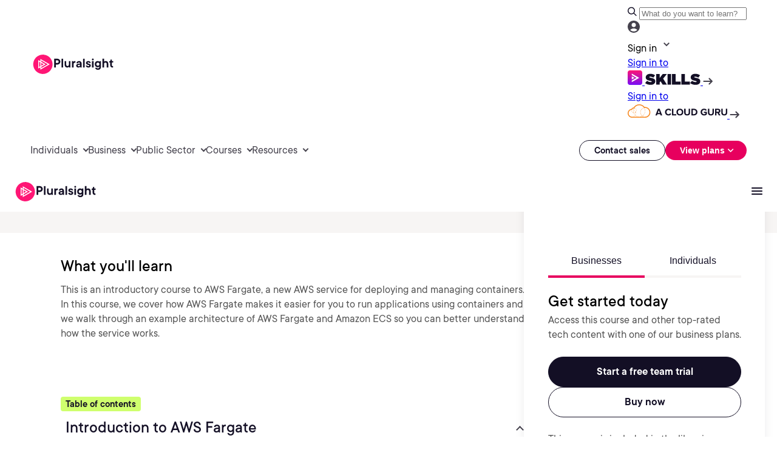

--- FILE ---
content_type: text/css;charset=utf-8
request_url: https://www.pluralsight.com/etc.clientlibs/ps/clientlibs/clientlib-base.lc-684635fbfb1b8c2ebec5a326c04889d1-lc.min.css
body_size: 17552
content:
@font-face{font-family:'PS Commons';src:url('../../../etc.clientlibs/pluralsight/clientlibs/clientlib-main/resources/fonts/tt-commons/ps_tt_commons_regular-webfont.woff2') format('woff2'),url('../../../etc.clientlibs/pluralsight/clientlibs/clientlib-main/resources/fonts/tt-commons/ps_tt_commons_regular-webfont.woff') format('woff');font-weight:normal;font-style:normal;font-display:swap}
@font-face{font-family:'PS Commons Bold';src:url('../../../etc.clientlibs/pluralsight/clientlibs/clientlib-main/resources/fonts/tt-commons/ps_tt_commons_bold-webfont.woff2') format('woff2'),url('../../../etc.clientlibs/pluralsight/clientlibs/clientlib-main/resources/fonts/tt-commons/ps_tt_commons_bold-webfont.woff') format('woff');font-weight:normal;font-style:normal;font-display:swap}
@font-face{font-family:'PS Commons Italic';src:url('../../../etc.clientlibs/pluralsight/clientlibs/clientlib-main/resources/fonts/tt-commons/ps_tt_commons_italic-webfont.woff2') format('woff2'),url('../../../etc.clientlibs/pluralsight/clientlibs/clientlib-main/resources/fonts/tt-commons/ps_tt_commons_italic-webfont.woff') format('woff');font-weight:normal;font-style:normal;font-display:swap}
@font-face{font-family:'PS Commons Black Italic';src:url('../../../etc.clientlibs/pluralsight/clientlibs/clientlib-main/resources/fonts/tt-commons/ps_tt_commons_black_italic-webfont.woff2') format('woff2'),url('../../../etc.clientlibs/pluralsight/clientlibs/clientlib-main/resources/fonts/tt-commons/ps_tt_commons_black_italic-webfont.woff') format('woff');font-weight:normal;font-style:normal;font-display:swap}
@font-face{font-family:'PS Commons Black';src:url('../../../etc.clientlibs/pluralsight/clientlibs/clientlib-main/resources/fonts/tt-commons/ps_tt_commons_black-webfont.woff2') format('woff2'),url('../../../etc.clientlibs/pluralsight/clientlibs/clientlib-main/resources/fonts/tt-commons/ps_tt_commons_black-webfont.woff') format('woff');font-weight:normal;font-style:normal;font-display:swap}
@font-face{font-family:'PS Commons Bold Italic';src:url('../../../etc.clientlibs/pluralsight/clientlibs/clientlib-main/resources/fonts/tt-commons/ps_tt_commons_bold_italic-webfont.woff2') format('woff2'),url('../../../etc.clientlibs/pluralsight/clientlibs/clientlib-main/resources/fonts/tt-commons/ps_tt_commons_bold_italic-webfont.woff') format('woff');font-weight:normal;font-style:normal;font-display:swap}
@font-face{font-family:'PS Commons Book Italic';src:url('../../../etc.clientlibs/pluralsight/clientlibs/clientlib-main/resources/fonts/tt-commons/ps_tt_commons_book_italic-webfont.woff2') format('woff2'),url('../../../etc.clientlibs/pluralsight/clientlibs/clientlib-main/resources/fonts/tt-commons/ps_tt_commons_book_italic-webfont.woff') format('woff');font-weight:normal;font-style:normal;font-display:swap}
@font-face{font-family:'PS Commons Book';src:url('../../../etc.clientlibs/pluralsight/clientlibs/clientlib-main/resources/fonts/tt-commons/ps_tt_commons_book-webfont.woff2') format('woff2'),url('../../../etc.clientlibs/pluralsight/clientlibs/clientlib-main/resources/fonts/tt-commons/ps_tt_commons_book-webfont.woff') format('woff');font-weight:normal;font-style:normal;font-display:swap}
@font-face{font-family:'PS Commons Demibold Italic';src:url('../../../etc.clientlibs/pluralsight/clientlibs/clientlib-main/resources/fonts/tt-commons/ps_tt_commons_demibold_italic-webfont.woff2') format('woff2'),url('../../../etc.clientlibs/pluralsight/clientlibs/clientlib-main/resources/fonts/tt-commons/ps_tt_commons_demibold_italic-webfont.woff') format('woff');font-weight:normal;font-style:normal;font-display:swap}
@font-face{font-family:'PS Commons Demibold';src:url('../../../etc.clientlibs/pluralsight/clientlibs/clientlib-main/resources/fonts/tt-commons/ps_tt_commons_demibold-webfont.woff2') format('woff2'),url('../../../etc.clientlibs/pluralsight/clientlibs/clientlib-main/resources/fonts/tt-commons/ps_tt_commons_demibold-webfont.woff') format('woff');font-weight:normal;font-style:normal;font-display:swap}
@font-face{font-family:'PS Commons Extra Bold Italic';src:url('../../../etc.clientlibs/pluralsight/clientlibs/clientlib-main/resources/fonts/tt-commons/ps_tt_commons_extrabold_italic-webfont.woff2') format('woff2'),url('../../../etc.clientlibs/pluralsight/clientlibs/clientlib-main/resources/fonts/tt-commons/ps_tt_commons_extrabold_italic-webfont.woff') format('woff');font-weight:normal;font-style:normal;font-display:swap}
@font-face{font-family:'PS Commons Extra Bold';src:url('../../../etc.clientlibs/pluralsight/clientlibs/clientlib-main/resources/fonts/tt-commons/ps_tt_commons_extrabold-webfont.woff2') format('woff2'),url('../../../etc.clientlibs/pluralsight/clientlibs/clientlib-main/resources/fonts/tt-commons/ps_tt_commons_extrabold-webfont.woff') format('woff');font-weight:normal;font-style:normal;font-display:swap}
@font-face{font-family:'PS Commons Extra Light Italic';src:url('../../../etc.clientlibs/pluralsight/clientlibs/clientlib-main/resources/fonts/tt-commons/ps_tt_commons_extralight_italic-webfont.woff2') format('woff2'),url('../../../etc.clientlibs/pluralsight/clientlibs/clientlib-main/resources/fonts/tt-commons/ps_tt_commons_extralight_italic-webfont.woff') format('woff');font-weight:normal;font-style:normal;font-display:swap}
@font-face{font-family:'PS Commons Extra Light';src:url('../../../etc.clientlibs/pluralsight/clientlibs/clientlib-main/resources/fonts/tt-commons/ps_tt_commons_extralight-webfont.woff2') format('woff2'),url('../../../etc.clientlibs/pluralsight/clientlibs/clientlib-main/resources/fonts/tt-commons/ps_tt_commons_extralight-webfont.woff') format('woff');font-weight:normal;font-style:normal;font-display:swap}
@font-face{font-family:'PS Commons Light Italic';src:url('../../../etc.clientlibs/pluralsight/clientlibs/clientlib-main/resources/fonts/tt-commons/ps_tt_commons_light_italic-webfont.woff2') format('woff2'),url('../../../etc.clientlibs/pluralsight/clientlibs/clientlib-main/resources/fonts/tt-commons/ps_tt_commons_light_italic-webfont.woff') format('woff');font-weight:normal;font-style:normal;font-display:swap}
@font-face{font-family:'PS Commons Light';src:url('../../../etc.clientlibs/pluralsight/clientlibs/clientlib-main/resources/fonts/tt-commons/ps_tt_commons_light-webfont.woff2') format('woff2'),url('../../../etc.clientlibs/pluralsight/clientlibs/clientlib-main/resources/fonts/tt-commons/ps_tt_commons_light-webfont.woff') format('woff');font-weight:normal;font-style:normal;font-display:swap}
@font-face{font-family:'PS Commons Medium Italic';src:url('../../../etc.clientlibs/pluralsight/clientlibs/clientlib-main/resources/fonts/tt-commons/ps_tt_commons_medium_italic-webfont.woff2') format('woff2'),url('../../../etc.clientlibs/pluralsight/clientlibs/clientlib-main/resources/fonts/tt-commons/ps_tt_commons_medium_italic-webfont.woff') format('woff');font-weight:normal;font-style:normal;font-display:swap}
@font-face{font-family:'PS Commons Medium';src:url('../../../etc.clientlibs/pluralsight/clientlibs/clientlib-main/resources/fonts/tt-commons/ps_tt_commons_medium-webfont.woff2') format('woff2'),url('../../../etc.clientlibs/pluralsight/clientlibs/clientlib-main/resources/fonts/tt-commons/ps_tt_commons_medium-webfont.woff') format('woff');font-weight:normal;font-style:normal;font-display:swap}
@font-face{font-family:'PS Commons Thin Italic';src:url('../../../etc.clientlibs/pluralsight/clientlibs/clientlib-main/resources/fonts/tt-commons/ps_tt_commons_thin_italic-webfont.woff2') format('woff2'),url('../../../etc.clientlibs/pluralsight/clientlibs/clientlib-main/resources/fonts/tt-commons/ps_tt_commons_thin_italic-webfont.woff') format('woff');font-weight:normal;font-style:normal;font-display:swap}
@font-face{font-family:'PS Commons Thin';src:url('../../../etc.clientlibs/pluralsight/clientlibs/clientlib-main/resources/fonts/tt-commons/ps_tt_commons_thin-webfont.woff2') format('woff2'),url('../../../etc.clientlibs/pluralsight/clientlibs/clientlib-main/resources/fonts/tt-commons/ps_tt_commons_thin-webfont.woff') format('woff');font-weight:normal;font-style:normal;font-display:swap}
@font-face{font-family:'FontAwesome';src:url('../../../etc.clientlibs/ps/clientlibs/clientlib-site/resources/fonts/fontawesome-webfont.woff2') format('woff2'),url('../../../etc.clientlibs/ps/clientlibs/clientlib-site/resources/fonts/fontawesome-webfont.woff') format('woff');font-weight:normal;font-style:normal;font-display:swap}
.cmp-image.-left-aligned>.cmp-image__link,.cmp-image.-center-aligned>.cmp-image__link,.cmp-image.-right-aligned>.cmp-image__link{display:block}
.cmp-image.-left-aligned .cmp-image__image,.cmp-image.-center-aligned .cmp-image__image,.cmp-image.-right-aligned .cmp-image__image{display:block}
.cmp-image.-left-aligned .cmp-image__image{margin-right:auto}
.cmp-image.-center-aligned .cmp-image__image{margin-left:auto;margin-right:auto}
.cmp-image.-right-aligned .cmp-image__image{margin-left:auto}
.cmp-image.-block-offset-enabled .cmp-image__image{position:relative}
@font-face{font-family:'PS Commons';src:url('../../../etc.clientlibs/pluralsight/clientlibs/clientlib-main/resources/fonts/tt-commons/ps_tt_commons_regular-webfont.woff2') format('woff2'),url('../../../etc.clientlibs/pluralsight/clientlibs/clientlib-main/resources/fonts/tt-commons/ps_tt_commons_regular-webfont.woff') format('woff');font-weight:normal;font-style:normal;font-display:swap}
@font-face{font-family:'PS Commons Bold';src:url('../../../etc.clientlibs/pluralsight/clientlibs/clientlib-main/resources/fonts/tt-commons/ps_tt_commons_bold-webfont.woff2') format('woff2'),url('../../../etc.clientlibs/pluralsight/clientlibs/clientlib-main/resources/fonts/tt-commons/ps_tt_commons_bold-webfont.woff') format('woff');font-weight:normal;font-style:normal;font-display:swap}
@font-face{font-family:'PS Commons Italic';src:url('../../../etc.clientlibs/pluralsight/clientlibs/clientlib-main/resources/fonts/tt-commons/ps_tt_commons_italic-webfont.woff2') format('woff2'),url('../../../etc.clientlibs/pluralsight/clientlibs/clientlib-main/resources/fonts/tt-commons/ps_tt_commons_italic-webfont.woff') format('woff');font-weight:normal;font-style:normal;font-display:swap}
@font-face{font-family:'PS Commons Black Italic';src:url('../../../etc.clientlibs/pluralsight/clientlibs/clientlib-main/resources/fonts/tt-commons/ps_tt_commons_black_italic-webfont.woff2') format('woff2'),url('../../../etc.clientlibs/pluralsight/clientlibs/clientlib-main/resources/fonts/tt-commons/ps_tt_commons_black_italic-webfont.woff') format('woff');font-weight:normal;font-style:normal;font-display:swap}
@font-face{font-family:'PS Commons Black';src:url('../../../etc.clientlibs/pluralsight/clientlibs/clientlib-main/resources/fonts/tt-commons/ps_tt_commons_black-webfont.woff2') format('woff2'),url('../../../etc.clientlibs/pluralsight/clientlibs/clientlib-main/resources/fonts/tt-commons/ps_tt_commons_black-webfont.woff') format('woff');font-weight:normal;font-style:normal;font-display:swap}
@font-face{font-family:'PS Commons Bold Italic';src:url('../../../etc.clientlibs/pluralsight/clientlibs/clientlib-main/resources/fonts/tt-commons/ps_tt_commons_bold_italic-webfont.woff2') format('woff2'),url('../../../etc.clientlibs/pluralsight/clientlibs/clientlib-main/resources/fonts/tt-commons/ps_tt_commons_bold_italic-webfont.woff') format('woff');font-weight:normal;font-style:normal;font-display:swap}
@font-face{font-family:'PS Commons Book Italic';src:url('../../../etc.clientlibs/pluralsight/clientlibs/clientlib-main/resources/fonts/tt-commons/ps_tt_commons_book_italic-webfont.woff2') format('woff2'),url('../../../etc.clientlibs/pluralsight/clientlibs/clientlib-main/resources/fonts/tt-commons/ps_tt_commons_book_italic-webfont.woff') format('woff');font-weight:normal;font-style:normal;font-display:swap}
@font-face{font-family:'PS Commons Book';src:url('../../../etc.clientlibs/pluralsight/clientlibs/clientlib-main/resources/fonts/tt-commons/ps_tt_commons_book-webfont.woff2') format('woff2'),url('../../../etc.clientlibs/pluralsight/clientlibs/clientlib-main/resources/fonts/tt-commons/ps_tt_commons_book-webfont.woff') format('woff');font-weight:normal;font-style:normal;font-display:swap}
@font-face{font-family:'PS Commons Demibold Italic';src:url('../../../etc.clientlibs/pluralsight/clientlibs/clientlib-main/resources/fonts/tt-commons/ps_tt_commons_demibold_italic-webfont.woff2') format('woff2'),url('../../../etc.clientlibs/pluralsight/clientlibs/clientlib-main/resources/fonts/tt-commons/ps_tt_commons_demibold_italic-webfont.woff') format('woff');font-weight:normal;font-style:normal;font-display:swap}
@font-face{font-family:'PS Commons Demibold';src:url('../../../etc.clientlibs/pluralsight/clientlibs/clientlib-main/resources/fonts/tt-commons/ps_tt_commons_demibold-webfont.woff2') format('woff2'),url('../../../etc.clientlibs/pluralsight/clientlibs/clientlib-main/resources/fonts/tt-commons/ps_tt_commons_demibold-webfont.woff') format('woff');font-weight:normal;font-style:normal;font-display:swap}
@font-face{font-family:'PS Commons Extra Bold Italic';src:url('../../../etc.clientlibs/pluralsight/clientlibs/clientlib-main/resources/fonts/tt-commons/ps_tt_commons_extrabold_italic-webfont.woff2') format('woff2'),url('../../../etc.clientlibs/pluralsight/clientlibs/clientlib-main/resources/fonts/tt-commons/ps_tt_commons_extrabold_italic-webfont.woff') format('woff');font-weight:normal;font-style:normal;font-display:swap}
@font-face{font-family:'PS Commons Extra Bold';src:url('../../../etc.clientlibs/pluralsight/clientlibs/clientlib-main/resources/fonts/tt-commons/ps_tt_commons_extrabold-webfont.woff2') format('woff2'),url('../../../etc.clientlibs/pluralsight/clientlibs/clientlib-main/resources/fonts/tt-commons/ps_tt_commons_extrabold-webfont.woff') format('woff');font-weight:normal;font-style:normal;font-display:swap}
@font-face{font-family:'PS Commons Extra Light Italic';src:url('../../../etc.clientlibs/pluralsight/clientlibs/clientlib-main/resources/fonts/tt-commons/ps_tt_commons_extralight_italic-webfont.woff2') format('woff2'),url('../../../etc.clientlibs/pluralsight/clientlibs/clientlib-main/resources/fonts/tt-commons/ps_tt_commons_extralight_italic-webfont.woff') format('woff');font-weight:normal;font-style:normal;font-display:swap}
@font-face{font-family:'PS Commons Extra Light';src:url('../../../etc.clientlibs/pluralsight/clientlibs/clientlib-main/resources/fonts/tt-commons/ps_tt_commons_extralight-webfont.woff2') format('woff2'),url('../../../etc.clientlibs/pluralsight/clientlibs/clientlib-main/resources/fonts/tt-commons/ps_tt_commons_extralight-webfont.woff') format('woff');font-weight:normal;font-style:normal;font-display:swap}
@font-face{font-family:'PS Commons Light Italic';src:url('../../../etc.clientlibs/pluralsight/clientlibs/clientlib-main/resources/fonts/tt-commons/ps_tt_commons_light_italic-webfont.woff2') format('woff2'),url('../../../etc.clientlibs/pluralsight/clientlibs/clientlib-main/resources/fonts/tt-commons/ps_tt_commons_light_italic-webfont.woff') format('woff');font-weight:normal;font-style:normal;font-display:swap}
@font-face{font-family:'PS Commons Light';src:url('../../../etc.clientlibs/pluralsight/clientlibs/clientlib-main/resources/fonts/tt-commons/ps_tt_commons_light-webfont.woff2') format('woff2'),url('../../../etc.clientlibs/pluralsight/clientlibs/clientlib-main/resources/fonts/tt-commons/ps_tt_commons_light-webfont.woff') format('woff');font-weight:normal;font-style:normal;font-display:swap}
@font-face{font-family:'PS Commons Medium Italic';src:url('../../../etc.clientlibs/pluralsight/clientlibs/clientlib-main/resources/fonts/tt-commons/ps_tt_commons_medium_italic-webfont.woff2') format('woff2'),url('../../../etc.clientlibs/pluralsight/clientlibs/clientlib-main/resources/fonts/tt-commons/ps_tt_commons_medium_italic-webfont.woff') format('woff');font-weight:normal;font-style:normal;font-display:swap}
@font-face{font-family:'PS Commons Medium';src:url('../../../etc.clientlibs/pluralsight/clientlibs/clientlib-main/resources/fonts/tt-commons/ps_tt_commons_medium-webfont.woff2') format('woff2'),url('../../../etc.clientlibs/pluralsight/clientlibs/clientlib-main/resources/fonts/tt-commons/ps_tt_commons_medium-webfont.woff') format('woff');font-weight:normal;font-style:normal;font-display:swap}
@font-face{font-family:'PS Commons Thin Italic';src:url('../../../etc.clientlibs/pluralsight/clientlibs/clientlib-main/resources/fonts/tt-commons/ps_tt_commons_thin_italic-webfont.woff2') format('woff2'),url('../../../etc.clientlibs/pluralsight/clientlibs/clientlib-main/resources/fonts/tt-commons/ps_tt_commons_thin_italic-webfont.woff') format('woff');font-weight:normal;font-style:normal;font-display:swap}
@font-face{font-family:'PS Commons Thin';src:url('../../../etc.clientlibs/pluralsight/clientlibs/clientlib-main/resources/fonts/tt-commons/ps_tt_commons_thin-webfont.woff2') format('woff2'),url('../../../etc.clientlibs/pluralsight/clientlibs/clientlib-main/resources/fonts/tt-commons/ps_tt_commons_thin-webfont.woff') format('woff');font-weight:normal;font-style:normal;font-display:swap}
@font-face{font-family:'FontAwesome';src:url('../../../etc.clientlibs/ps/clientlibs/clientlib-site/resources/fonts/fontawesome-webfont.woff2') format('woff2'),url('../../../etc.clientlibs/ps/clientlibs/clientlib-site/resources/fonts/fontawesome-webfont.woff') format('woff');font-weight:normal;font-style:normal;font-display:swap}
.ps-image{max-width:100%;width:100%;height:auto}
.ps-image.-left-aligned,.ps-image.-center-aligned,.ps-image.-right-aligned{display:block}
.ps-image.-left-aligned{margin-right:auto}
.ps-image.-center-aligned{margin-left:auto;margin-right:auto}
.ps-image.-right-aligned{margin-left:auto}
.ps-image.-block-offset-enabled{position:relative}
.rich-text-editor .rich-text-editor-component ul:has(li>.--list-checkboxes),.rich-text-editor .rich-text-editor-component ol:has(li>.--list-checkboxes){list-style:none}
.rich-text-editor .rich-text-editor-component ul:has(li>.--list-checkboxes) li,.rich-text-editor .rich-text-editor-component ol:has(li>.--list-checkboxes) li{position:relative;padding-left:2.8rem !important}
.rich-text-editor .rich-text-editor-component ul:has(li>.--list-checkboxes) .--list-checkboxes::before,.rich-text-editor .rich-text-editor-component ol:has(li>.--list-checkboxes) .--list-checkboxes::before{content:'';position:absolute;top:.2rem;left:0;width:2rem;height:2rem;background-size:contain;background-repeat:no-repeat;background-position:center;background-image:url('../../../content/dam/rebrand2025/icons/check-circle-fill-dk.svg')}
.rich-text-editor .rich-text-editor-component.white ul:has(li>.--list-checkboxes) .--list-checkboxes::before,.rich-text-editor .rich-text-editor-component.white ol:has(li>.--list-checkboxes) .--list-checkboxes::before{background-image:url('../../../content/dam/rebrand2025/icons/check-circle-fill.svg')}
.rich-text-editor .rich-text-editor-component{margin:20px 0}
.rich-text-editor .rich-text-editor-component h1,.rich-text-editor .rich-text-editor-component h2,.rich-text-editor .rich-text-editor-component h3,.rich-text-editor .rich-text-editor-component h4,.rich-text-editor .rich-text-editor-component h5,.rich-text-editor .rich-text-editor-component h6{margin:0}
.rich-text-editor .rich-text-editor-component p{font-size:20px;line-height:32px;font-weight:500}
.rich-text-editor .rich-text-editor-component a{color:#d60056;text-decoration:none;border-bottom:1px solid currentColor}
.rich-text-editor .rich-text-editor-component ul li,.rich-text-editor .rich-text-editor-component ol li{font-size:20px;line-height:32px;font-weight:500}
.rich-text-editor .rich-text-editor-component ul ol,.rich-text-editor .rich-text-editor-component ol ol{list-style-type:lower-alpha}
.rich-text-editor .rich-text-editor-component ul ol ol,.rich-text-editor .rich-text-editor-component ol ol ol{list-style-type:lower-roman}
.rich-text-editor .rich-text-editor-component ul ol ol ol,.rich-text-editor .rich-text-editor-component ol ol ol ol{list-style-type:decimal}
.rich-text-editor .rich-text-editor-component table{width:100%;border-collapse:collapse}
.rich-text-editor .rich-text-editor-component th,.rich-text-editor .rich-text-editor-component td{border:1px solid #130f25;padding:8px}
.rich-text-editor .rich-text-editor-component blockquote{font-family:"PS Commons Bold",Helvetica,Roboto,Arial,sans-serif;font-size:18px;position:relative}
.rich-text-editor .rich-text-editor-component blockquote:before{content:"";width:5px;height:100%;background:#4a33d1;position:absolute;left:-20px}
.rich-text-editor .rich-text-editor-component:has(pre){background:#f4f7fa;padding:15px 30px;border-radius:8px;overflow-x:auto}
.rich-text-editor .rich-text-editor-component pre{font-size:14px;color:#130f25}
.rich-text-editor .rich-text-editor-component.black{color:#130f25}
.rich-text-editor .rich-text-editor-component.white{color:#fff}
.-dark .rich-text-editor .rich-text-editor-component{color:#fff}
.scroll-margin{scroll-margin-top:150px}
.code-snippet--style{background:#e8ebf8;font-family:Courier New;color:#172b4d;font-weight:500}
:root{--error-bg-color:#e7005e}
.mktoForm{padding:30px;width:100% !important}
.mktoForm .mktoFormCol{width:100%}
.mktoForm .mktoFieldWrap{width:100%}
.mktoForm input{margin-bottom:9px;box-shadow:none;border-radius:2px;padding:15px 5px;height:40px !important;box-shadow:none !important}
.mktoButton{font-size:12pt !important;height:auto;min-width:160px;width:auto;display:block;position:relative;font-weight:300 !important;line-height:40px;border:0}
.mktoForm .mktoLabel{float:left;line-height:1.75em !important;padding-top:.3em;width:auto;max-width:300px;font-weight:400 !important;font-size:.9em;cursor:default}
.mktoForm .mktoLabel,.mktoForm .mktoHtmlText,.mktoForm label{color:#181818 !important}
.mktoForm p{font-size:14px;font-weight:400}
.mktoForm input[type=url],.mktoForm input[type=text],.mktoForm input[type=date],.mktoForm input[type=tel],.mktoForm input[type=email],.mktoForm input[type=number],.mktoForm select.mktoField{height:40px !important;padding:10px !important}
.mktoForm textarea.mktoField{padding:10px !important}
.mktoForm label.mktoLabel.mktoHasWidth{width:auto !important}
.mktoForm input,.mktoForm select{float:left !important;clear:left;width:100% !important;max-width:100%;font-size:13px !important;height:30px !important}
.mktoForm textarea{float:left !important;clear:left;width:100% !important;max-width:100%;font-size:13px !important}
.mktoForm input[type="radio"],.mktoForm input[type="checkbox"]{height:auto !important;width:auto !important}
.mktoForm .mktoRadioList,.mktoForm .mktoCheckboxList{clear:left;width:100% !important;max-width:100%}
.mktoHtmlText{width:300px !important;max-width:100%;font-size:12px}
.mktoHtmlText p{font-size:12px}
.mktoButtonWrap{margin:0 !important}
.mktoOffset,.mktoGutter{display:none !important}
.mktoAsterix{padding:0 !important}
.mktoButtonRow{margin-top:10px !important}
.marketo-form--center form{margin:0 auto;max-width:350px}
.marketo-form--fullwidth form{padding:0}
.marketo-form--black{background-color:#000}
.marketo-form--semiblack{background-color:#181818}
.marketo-form--dark-gray{background-color:#222}
.block--black .mktoForm label,.block--true-black .mktoForm label,.block--dark-gray .mktoForm label,.block--dark-gray-2 .mktoForm label,.block--dark .mktoForm label,.marketo-form--black .mktoForm label,.marketo-form--semiblack .mktoForm label,.marketo-form--dark-gray .mktoForm label,.block--black .mktoForm .mktoLabel,.block--true-black .mktoForm .mktoLabel,.block--dark-gray .mktoForm .mktoLabel,.block--dark-gray-2 .mktoForm .mktoLabel,.block--dark .mktoForm .mktoLabel,.marketo-form--black .mktoForm .mktoLabel,.marketo-form--semiblack .mktoForm .mktoLabel,.marketo-form--dark-gray .mktoForm .mktoLabel,.block--black .mktoForm .mktoHtmlText p,.block--true-black .mktoForm .mktoHtmlText p,.block--dark-gray .mktoForm .mktoHtmlText p,.block--dark-gray-2 .mktoForm .mktoHtmlText p,.block--dark .mktoForm .mktoHtmlText p,.marketo-form--black .mktoForm .mktoHtmlText p,.marketo-form--semiblack .mktoForm .mktoHtmlText p,.marketo-form--dark-gray .mktoForm .mktoHtmlText p,.block--black .mktoForm .mktoHtmlText,.block--true-black .mktoForm .mktoHtmlText,.block--dark-gray .mktoForm .mktoHtmlText,.block--dark-gray-2 .mktoForm .mktoHtmlText,.block--dark .mktoForm .mktoHtmlText,.marketo-form--black .mktoForm .mktoHtmlText,.marketo-form--semiblack .mktoForm .mktoHtmlText,.marketo-form--dark-gray .mktoForm .mktoHtmlText,.block--black .mktoForm .mktoAsterix,.block--true-black .mktoForm .mktoAsterix,.block--dark-gray .mktoForm .mktoAsterix,.block--dark-gray-2 .mktoForm .mktoAsterix,.block--dark .mktoForm .mktoAsterix,.marketo-form--black .mktoForm .mktoAsterix,.marketo-form--semiblack .mktoForm .mktoAsterix,.marketo-form--dark-gray .mktoForm .mktoAsterix,.block--black .mktoForm .mktoRadioList label,.block--true-black .mktoForm .mktoRadioList label,.block--dark-gray .mktoForm .mktoRadioList label,.block--dark-gray-2 .mktoForm .mktoRadioList label,.block--dark .mktoForm .mktoRadioList label,.marketo-form--black .mktoForm .mktoRadioList label,.marketo-form--semiblack .mktoForm .mktoRadioList label,.marketo-form--dark-gray .mktoForm .mktoRadioList label,.block--black .mktoForm .mktoCheckboxList label,.block--true-black .mktoForm .mktoCheckboxList label,.block--dark-gray .mktoForm .mktoCheckboxList label,.block--dark-gray-2 .mktoForm .mktoCheckboxList label,.block--dark .mktoForm .mktoCheckboxList label,.marketo-form--black .mktoForm .mktoCheckboxList label,.marketo-form--semiblack .mktoForm .mktoCheckboxList label,.marketo-form--dark-gray .mktoForm .mktoCheckboxList label{color:white !important}
.block--black .mktoForm input,.block--true-black .mktoForm input,.block--dark-gray .mktoForm input,.block--dark-gray-2 .mktoForm input,.block--dark .mktoForm input,.marketo-form--black .mktoForm input,.marketo-form--semiblack .mktoForm input,.marketo-form--dark-gray .mktoForm input,.block--black .mktoForm select,.block--true-black .mktoForm select,.block--dark-gray .mktoForm select,.block--dark-gray-2 .mktoForm select,.block--dark .mktoForm select,.marketo-form--black .mktoForm select,.marketo-form--semiblack .mktoForm select,.marketo-form--dark-gray .mktoForm select,.block--black .mktoForm textarea,.block--true-black .mktoForm textarea,.block--dark-gray .mktoForm textarea,.block--dark-gray-2 .mktoForm textarea,.block--dark .mktoForm textarea,.marketo-form--black .mktoForm textarea,.marketo-form--semiblack .mktoForm textarea,.marketo-form--dark-gray .mktoForm textarea{background:#363636;color:white;border:0}
.marketo-form--white,.marketo-form--light-gray{background-color:white;color:#555;border:1px solid #ddd}
.marketo-form--white .mktoForm label,.marketo-form--light-gray .mktoForm label,.marketo-form--white .mktoForm .mktoLabel,.marketo-form--light-gray .mktoForm .mktoLabel,.marketo-form--white .mktoForm .mktoHtmlText p,.marketo-form--light-gray .mktoForm .mktoHtmlText p,.marketo-form--white .mktoForm .mktoHtmlText,.marketo-form--light-gray .mktoForm .mktoHtmlText,.marketo-form--white .mktoForm .mktoAsterix,.marketo-form--light-gray .mktoForm .mktoAsterix,.marketo-form--white .mktoForm .mktoRadioList label,.marketo-form--light-gray .mktoForm .mktoRadioList label,.marketo-form--white .mktoForm .mktoCheckboxList label,.marketo-form--light-gray .mktoForm .mktoCheckboxList label{color:#181818 !important}
.marketo-form--white .mktoForm input,.marketo-form--light-gray .mktoForm input,.marketo-form--white .mktoForm select,.marketo-form--light-gray .mktoForm select,.marketo-form--white .mktoForm textarea,.marketo-form--light-gray .mktoForm textarea{background-color:white;border:1px solid #ec008c}
.marketo-form-component.accent_yellow.marketo-form--white .mktoForm input,.marketo-form-component.accent_yellow.marketo-form--light-gray .mktoForm input,.marketo-form-component.accent_yellow.marketo-form--white .mktoForm select,.marketo-form-component.accent_yellow.marketo-form--light-gray .mktoForm select,.marketo-form-component.accent_yellow.marketo-form--white .mktoForm textarea,.marketo-form-component.accent_yellow.marketo-form--light-gray .mktoForm textarea{border:1px solid #f7a614}
.marketo-form-component.accent_yellow .mktoForm a{color:#f7a614}
.marketo-form-component.accent_yellow .mktoForm .mktoButtonWrap .mktoButton{background:#f7a614 !important}
.marketo-form-component.accent_yellow .mktoForm .mktoButtonWrap .mktoButton:hover{background:#f7a614 !important}
.marketo-form-component.accent_green.marketo-form--white .mktoForm input,.marketo-form-component.accent_green.marketo-form--light-gray .mktoForm input,.marketo-form-component.accent_green.marketo-form--white .mktoForm select,.marketo-form-component.accent_green.marketo-form--light-gray .mktoForm select,.marketo-form-component.accent_green.marketo-form--white .mktoForm textarea,.marketo-form-component.accent_green.marketo-form--light-gray .mktoForm textarea{border:1px solid #4cb272}
.marketo-form-component.accent_green .mktoForm a{color:#4cb272}
.marketo-form-component.accent_green .mktoForm .mktoButtonWrap .mktoButton{background:#4cb272 !important}
.marketo-form-component.accent_green .mktoForm .mktoButtonWrap .mktoButton:hover{background:#4cb272 !important}
.marketo-form-component.accent_blue.marketo-form--white .mktoForm input,.marketo-form-component.accent_blue.marketo-form--light-gray .mktoForm input,.marketo-form-component.accent_blue.marketo-form--white .mktoForm select,.marketo-form-component.accent_blue.marketo-form--light-gray .mktoForm select,.marketo-form-component.accent_blue.marketo-form--white .mktoForm textarea,.marketo-form-component.accent_blue.marketo-form--light-gray .mktoForm textarea{border:1px solid #0084bd}
.marketo-form-component.accent_blue .mktoForm a{color:#0084bd}
.marketo-form-component.accent_blue .mktoForm .mktoButtonWrap .mktoButton{background:#0084bd !important}
.marketo-form-component.accent_blue .mktoForm .mktoButtonWrap .mktoButton:hover{background:#0084bd !important}
.marketo-form-component{padding-bottom:10px}
.marketo-form-component .marketo-form--headerMessage{font-size:20px;font-weight:300;margin:0 auto;padding:20px 0 0;width:301px;line-height:1.4}
.marketo-form--black .marketo-form--headerMessage,.marketo-form--semiblack .marketo-form--headerMessage,.marketo-form--dark-gray .marketo-form--headerMessage{color:white}
.marketo-form-component .marketo-form-data.hidden{display:none}
.mktoForm .mktoButtonWrap.mktoSimple .mktoButton{font-family:sans-serif !important;font-weight:200 !important;font-size:16px !important;line-height:1.1 !important;padding:15px 30px !important;border:1px solid transparent !important;white-space:nowrap !important;border-radius:3px !important;background-color:#ec008c !important;background-image:none !important}
.mktoForm .mktoButtonWrap.mktoSimple .mktoButton:hover{color:#fff;background-color:#ec008c !important}
.marketo-form--inline.marketo-form--fullwidth{margin-left:-15px;margin-right:-15px}
.marketo-form--inline.marketo-form--center form{max-width:700px}
.marketo-form--inline.marketo-form--center .mktoForm{margin:0 auto}
.marketo-form--inline .mktoForm::after{clear:both;content:"";display:block}
.marketo-form--inline .mktoForm .mktoFormRow{float:left;clear:none;padding:0 15px;width:50%}
.marketo-form--inline .mktoButtonRow{float:left;clear:both;margin:0 15px}
.marketo-form-component .loading-message-top{margin:20px 20px 0;color:#aaa;text-align:center}
.marketo-form-component .loading-message-bottom{margin:0 20px 20px;color:#ddd;text-align:center}
.marketo-form-component .marketo-form__success-message{margin:20px 35px}
.marketo-form-component .marketo-form__success-message.form-1010{color:#fff}
#marketoForm_1007 .mktoFieldWrap{padding-left:30px;position:relative}
#marketoForm_1007 .mktoFormRow:first-of-type .mktoFieldWrap{padding-left:0}
.mktoForm .mktoRadioList>label,.mktoForm .mktoCheckboxList>label{margin-bottom:8px}
.mktoForm .mktoRadioList>input,.mktoForm .mktoCheckboxList>input{margin-top:2px}
#marketoForm_1007 .mktoCheckboxList{position:absolute;left:0;top:2px}
#global-footer .marketo-form-component .marketo-form__success-message.form-1229{text-align:center}
.mktoForm input[type="checkbox"]{margin-bottom:0 !important}
.mktoForm .mktoError .mktoErrorArrow{background-color:var(--error-bg-color) !important;border:1px solid var(--error-bg-color) !important}
.mktoForm .mktoError .mktoErrorMsg{background-color:var(--error-bg-color) !important;background-image:none !important;border:1px solid var(--error-bg-color) !important;-webkit-box-shadow:none !important;box-shadow:none !important}
@media all and (max-width:720px){.mktoForm,.marketo-form--inline .mktoForm{max-width:300px;margin:0 auto}
.marketo-form--inline .mktoForm .mktoFormRow{padding:0;width:100%}
.marketo-form--inline .mktoButtonRow{margin:0}
}
@media all and (max-width:360px){.mktoForm button.mktoButton{padding:0 15px 30px}
.marketo-form-component{margin-left:-0.9375em;margin-right:-0.9375em}
}
.mktoForm .mktoFormRow div[id^=nb-field-]{position:inherit !important}
.mktoForm .mktoFormRow div[id^=nb-field-].nb-error input{border:2px solid red !important}
.mktoForm .mktoFormRow div[id^=nb-field-] div.nb-feedback{position:absolute !important;clear:both !important;background:none !important;border:none !important;box-shadow:none !important;margin-top:5px !important;margin-bottom:-10px !important;padding-top:0 !important;padding-right:0 !important}
.mktoForm .mktoFormRow div[id^=nb-field-] div.nb-feedback>div{display:block !important}
.mktoForm .mktoFormRow div[id^=nb-field-] div.nb-feedback .nb-result{float:right !important}
@font-face{font-family:'Material Symbols Outlined';font-style:normal;font-weight:400;src:url("clientlib-materiaIcons/resources/material-symbols.woff2") format("woff2")}
.material-symbols-outlined{font-family:'Material Symbols Outlined';font-weight:normal;font-style:normal;font-size:24px;line-height:1;letter-spacing:normal;text-transform:none;display:inline-block;white-space:nowrap;word-wrap:normal;direction:ltr;-webkit-font-feature-settings:'liga';-webkit-font-smoothing:antialiased}
html{box-sizing:border-box}
*,*:before,*:after{-webkit-box-sizing:inherit;-moz-box-sizing:inherit;box-sizing:inherit}
body{font-size:16px;line-height:24px;font-weight:400;font-family:"PS TT Commons Regular",Helvetica,Roboto,Arial,sans-serif;-moz-osx-font-smoothing:grayscale;-webkit-font-smoothing:antialiased;text-rendering:optimizeLegibility;margin:0}
body.locked{overflow-y:hidden}
h1,h2,h3,h4,h5,h6{font-family:"PS TT Commons Regular",Helvetica,Roboto,Arial,sans-serif;font-style:normal;font-weight:normal}
h1{font-family:"PS TT Commons Regular",Helvetica,Roboto,Arial,sans-serif;font-size:56px;line-height:62px;font-weight:400;letter-spacing:-2px}
@media screen and (max-width:1023px){h1{font-family:"PS TT Commons Regular",Helvetica,Roboto,Arial,sans-serif;font-size:48px;line-height:54px;font-weight:400;letter-spacing:-2px}
}
h2{font-family:"PS TT Commons Regular",Helvetica,Roboto,Arial,sans-serif;font-size:48px;line-height:54px;font-weight:400;letter-spacing:-2px}
@media screen and (max-width:1023px){h2{font-family:"PS TT Commons Regular",Helvetica,Roboto,Arial,sans-serif;font-size:40px;line-height:48px;font-weight:400;letter-spacing:-1px}
}
h3{font-family:"PS TT Commons Regular",Helvetica,Roboto,Arial,sans-serif;font-size:40px;line-height:48px;font-weight:400;letter-spacing:-1px}
@media screen and (max-width:1023px){h3{font-family:"PS TT Commons Regular",Helvetica,Roboto,Arial,sans-serif;font-size:32px;line-height:40px;font-weight:400}
}
h4{font-family:"PS TT Commons Regular",Helvetica,Roboto,Arial,sans-serif;font-size:32px;line-height:40px;font-weight:400}
h5{font-family:"PS TT Commons Regular",Helvetica,Roboto,Arial,sans-serif;font-size:24px;line-height:30px;font-weight:500}
h6{font-family:"PS TT Commons Regular",Helvetica,Roboto,Arial,sans-serif;font-size:20px;line-height:26px;font-weight:500}
p{font-size:20px;line-height:30px;font-weight:400}
.ps-gradient-theme{background-color:#2a2753}
.ps-gradient-theme>.ps-gradient-theme-child{background-image:none}
.-indigo-purple .ps-gradient-theme{background-color:#1b1834}
.-indigo-purple .ps-gradient-theme>.ps-gradient-theme-child{background-image:none}
.-purple-pink-purple .ps-gradient-theme{background-color:#1b1834}
.-purple-pink-purple .ps-gradient-theme>.ps-gradient-theme-child{background-image:radial-gradient(110% 423% at 0 140%,rgba(255,22,117,0.4) 6.59%,rgba(119,14,247,0.4) 28.37%,rgba(119,14,247,0) 68.75%,rgba(255,22,117,0.4) 100%)}
.-indigo-blue .ps-gradient-theme{background-color:#1b1834}
.-indigo-blue .ps-gradient-theme>.ps-gradient-theme-child{background-image:radial-gradient(104.36% 275.8% at 127.64% 105.6%,rgba(74,51,209,0.4) 0,rgba(74,51,209,0) 100%)}
.-blue-indigo .ps-gradient-theme{background-color:#1b1834}
.-blue-indigo .ps-gradient-theme>.ps-gradient-theme-child{background-image:radial-gradient(95.83% 222.93% at -10% 114.56%,rgba(0,163,255,0.4) 0,rgba(0,163,255,0) 100%)}
.-purple-pink-indigo .ps-gradient-theme{background-color:#1b1834}
.-purple-pink-indigo .ps-gradient-theme>.ps-gradient-theme-child{background-image:radial-gradient(111.19% 380.42% at -20% 100%,rgba(255,22,117,0.4) 10.79%,rgba(119,14,247,0.4) 43.18%,rgba(119,14,247,0) 100%)}
.-indigo-pink .ps-gradient-theme{background-color:#1b1834}
.-indigo-pink .ps-gradient-theme>.ps-gradient-theme-child{background-image:radial-gradient(94.44% 137.95% at 22.36% 61.6%,rgba(255,22,117,0) 0,rgba(255,22,109,0.6) 100%)}
.-pink-indigo .ps-gradient-theme{background-color:#1b1834}
.-pink-indigo .ps-gradient-theme>.ps-gradient-theme-child{background-image:radial-gradient(90.8% 208.95% at 22.36% 161.6%,rgba(255,22,109,0.6) 0,rgba(255,22,117,0) 100%)}
.ps-button{font-family:"PS TT Commons Regular",Helvetica,Roboto,Arial,sans-serif}
.-button .ps-button{position:relative;display:block;width:100%;max-width:max-content;text-align:center;padding:12px 32px;border-radius:999px;transition:all 275ms ease-in-out;text-decoration:none;z-index:2}
.-button .ps-button::after{content:"";height:100%;left:0;top:0;width:0;position:absolute;transition:all .3s ease;-webkit-transition:all .7s ease;z-index:-1}
.ps-button .ps-button__text{font-size:16px;font-weight:600;line-height:24px;letter-spacing:0}
.ps-button .-link.-button,.-link .ps-button{text-decoration:none;border:0;background-color:transparent;padding:0;margin:12px 0}
.ps-button .-link.-button:hover,.-link .ps-button:hover{border:0;background-color:transparent}
.ps-button .-link.-button.cmp-button[type='button'],.-link .ps-button.cmp-button[type='button']{border:0;background-color:transparent}
.ps-button .-link.-button .ps-button__text,.-link .ps-button .ps-button__text{position:relative}
.ps-button .-link.-button:hover,.-link .ps-button:hover,.ps-button .-link.-button:focus-visible,.-link .ps-button:focus-visible{background-color:transparent;outline:0}
.ps-button .-link.-button:hover .ps-button__text:before,.-link .ps-button:hover .ps-button__text:before,.ps-button .-link.-button:focus-visible .ps-button__text:before,.-link .ps-button:focus-visible .ps-button__text:before{width:100%}
.-large .ps-button{font-size:16px;line-height:24px;font-weight:600}
.-small .ps-button{font-size:14px;line-height:20px;font-weight:600}
.-primary .ps-button{color:#fff;background-color:#130f25;border:1px solid #130f25}
.-primary .ps-button:hover::after{width:100%;border-radius:999px;background:#45424d}
.-primary .ps-button:focus-visible{border:2px solid #e7005e;outline:0}
.-primary .ps-button:disabled{opacity:.7}
.-stroked-light .ps-button{color:#fff;background-color:#130f25;border:1px solid #fff}
.-stroked-light .ps-button:hover::after{width:100%;border-radius:999px;background:#45424d}
.-stroked-light .ps-button:focus-visible{border:2px solid #ff1675;outline:0}
.-stroked-light .ps-button:disabled{opacity:.7}
.-navy .ps-button{color:#fff;background-color:#130f25;border:1px solid #130f25}
.-navy .ps-button:hover::after{width:100%;border-radius:999px;background:#45424d}
.-navy .ps-button:focus-visible{border:2px solid #e7005e;outline:0}
.-navy .ps-button:disabled{opacity:.7}
.-stroked-white .ps-button{color:#fff;background-color:#130f25;border:1px solid #fff}
.-stroked-white .ps-button:hover::after{width:100%;border-radius:999px;background:#45424d}
.-stroked-white .ps-button:focus-visible{border:2px solid #ff1675;outline:0}
.-stroked-white .ps-button:disabled{opacity:.7}
.-purple .ps-button{color:#fff;background-color:#130f25;border:1px solid #130f25}
.-purple .ps-button:hover::after{width:100%;border-radius:999px;background:#45424d}
.-purple .ps-button:focus-visible{border:2px solid #e7005e;outline:0}
.-purple .ps-button:disabled{opacity:.7}
.-stroked-navy .ps-button{color:#130f25;background-color:#fff;border:1px solid #130f25}
.-stroked-navy .ps-button:hover::after{width:100%;border-radius:999px;background:#f7f5f4}
.-stroked-navy .ps-button:focus-visible{border:2px solid #e7005e;outline:0}
.-stroked-navy .ps-button:disabled{opacity:.7}
.-dark-background .ps-button:focus,.-dark-background .ps-button:active{border-radius:4px;border:2px solid #ff1675;outline:0}
.-dark-background .ps-button .ps-button__text{color:#ff1675}
.-dark-background .ps-button .ps-button__text:hover{color:#fc4588}
.-light-background .ps-button:focus-visible{border-radius:4px;border:2px solid #e7005e;outline:0}
.-light-background .ps-button .ps-button__text{color:#e7005e}
.-light-background .ps-button .ps-button__text:hover{color:#b7094a}
.-arrow .ps-button:hover .ps-button__text:after,.-arrow .ps-button:focus-visible .ps-button__text:after{right:-32px}
.-arrow .ps-button .ps-button__text{margin-right:26px}
.-arrow .ps-button .ps-button__text:after{content:"";display:inline-block;width:16px;height:12px;position:absolute;right:-24px;top:4px;backface-visibility:hidden;transition:all 275ms ease-in-out;background-color:#ff1675;-webkit-mask-image:url('clientlib-main/resources/images/icons/button-arrow-pink.svg');-webkit-mask-repeat:no-repeat;-webkit-mask-size:contain;-webkit-mask-position:center;mask-image:url('clientlib-main/resources/images/icons/button-arrow-pink.svg');mask-repeat:no-repeat;mask-size:contain;mask-position:center}
.-arrow .ps-button .ps-button__text:hover::after{background-color:#b7094a}
.-arrow .ps-button .ps-button__text:before{display:none}
.-video .ps-button:hover .ps-button__text:after,.-video .ps-button:focus .ps-button__text:after,.-video .ps-button:active .ps-button__text:after{background-image:url("../../../etc.clientlibs/ps/clientlibs/clientlib-site/resources/images/icons/button-component-video-play-button-hover-large.svg")}
.-video .ps-button .ps-button__text:before{display:none}
.-video .ps-button .ps-button__text{margin-right:32px}
.-video .ps-button .ps-button__text:after{display:block;content:"";position:absolute;right:-32px;top:50%;transform:translateY(-50%);height:24px;width:24px;background-image:url("../../../etc.clientlibs/ps/clientlibs/clientlib-site/resources/images/icons/button-component-video-play-button-large.svg");background-repeat:no-repeat;background-size:24px 24px;border-radius:999px}
.-video.-small .ps-button:hover .ps-button__text:after,.-video.-small .ps-button:focus .ps-button__text:after,.-video.-small .ps-button:active .ps-button__text:after{background-image:url("../../../etc.clientlibs/ps/clientlibs/clientlib-site/resources/images/icons/button-component-video-play-button-hover-large.svg")}
.-video.-small .ps-button .ps-button__text{margin-right:28px}
.-video.-small .ps-button .ps-button__text:after{right:-28px;height:20px;width:20px;background-size:20px 20px;background-image:url("../../../etc.clientlibs/ps/clientlibs/clientlib-site/resources/images/icons/button-component-video-play-button-large.svg")}
.ps-button.-small .ps-button{padding:4px 24px}
.ps-button.-small.-link.-button .ps-button{margin:4px;padding:0}
.ps-button.-small .ps-button__text{font-size:14px;font-weight:600;line-height:var(--line-height-text-md,24px);letter-spacing:var(--letter-spacing-text,0)}
.ps-button.-small .ps-button__text::after{height:20px;width:20px;top:8%}
.-ps-inky .ps-button{color:#fff !important;background-color:#130f25 !important;border:1px solid #130f25 !important}
.-ps-inky .ps-button:hover::after{width:100%;border-radius:999px;background:#45424d !important}
.-ps-inky .ps-button:focus-visible{border:2px solid #e7005e !important;outline:0;border-radius:999px}
.-ps-inky .ps-button:disabled{opacity:.7}
.-ps-stroked-inky .ps-button{color:#130f25 !important;background-color:#fff !important;border:1px solid #130f25 !important}
.-ps-stroked-inky .ps-button:hover::after{width:100%;border-radius:999px;background:#f7f5f4 !important}
.-ps-stroked-inky .ps-button:focus-visible{border:2px solid #e7005e !important;outline:0;border-radius:999px}
.-ps-stroked-inky .ps-button:disabled{opacity:.7}
.-ps-white .ps-button{color:#130f25 !important;background-color:#fff !important;border:1px solid #fff !important}
.-ps-white .ps-button:hover::after{width:100%;border-radius:999px;background:#dbd9da !important}
.-ps-white .ps-button:focus-visible{border:2px solid #ff1675 !important;outline:0;border-radius:999px}
.-ps-white .ps-button:disabled{opacity:.7}
.-ps-stroked-white .ps-button{color:#fff !important;background-color:#130f25 !important;border:1px solid #fff !important}
.-ps-stroked-white .ps-button:hover::after{width:100%;border-radius:999px;background:#45424d !important}
.-ps-stroked-white .ps-button:focus-visible{border:2px solid #ff1675 !important;outline:0;border-radius:999px}
.-ps-stroked-white .ps-button:disabled{opacity:.7}
.-ps-link-dark-bg.-ps-link .ps-button .ps-button__text,.-ps-link-light-bg.-ps-link .ps-button .ps-button__text,.-ps-link-inky.-ps-link .ps-button .ps-button__text{text-decoration:underline;transition:all .3s ease-in-out}
.-ps-link-dark-bg.-ps-link .ps-button .ps-button__text:hover,.-ps-link-light-bg.-ps-link .ps-button .ps-button__text:hover,.-ps-link-inky.-ps-link .ps-button .ps-button__text:hover{text-decoration:none}
.-ps-link-light-bg .ps-button:focus-visible{border-radius:4px;padding:2px;border:2px solid #e7005e;background-color:transparent;outline:0}
.-ps-link-light-bg .ps-button .ps-button__text{color:#e7005e}
.-ps-link-light-bg .ps-button .ps-button__text:hover{color:#b7094a}
.-ps-link-dark-bg .ps-button:focus-visible{border-radius:4px;padding:4px;border:2px solid #ff1675;background-color:transparent;outline:0}
.-ps-link-dark-bg .ps-button .ps-button__text{color:#ff1675}
.-ps-link-dark-bg .ps-button .ps-button__text:hover{color:#fc4588}
.-ps-link-inky .ps-button:focus-visible{border-radius:4px;padding:4px;border:2px solid #ff1675;background-color:transparent;outline:0}
.-ps-link.-arrow .ps-button .ps-button__text{margin-right:unset}
.-ps-link.-arrow .ps-button .ps-button__text:after{display:none}
.-ps-link-light-bg .ps-button,.-ps-link-dark-bg .ps-button,.-ps-link-inky .ps-button{text-decoration:none;border:0;background-color:transparent;padding:0;margin:12px 0}
.-ps-link-light-bg .ps-button:hover,.-ps-link-dark-bg .ps-button:hover,.-ps-link-inky .ps-button:hover{background-color:transparent;outline:0}
.-ps-link-light-bg .ps-button:hover::after,.-ps-link-dark-bg .ps-button:hover::after,.-ps-link-inky .ps-button:hover::after{border-radius:999px;background:transparent}
.-ps-arrow-light .ps-button:hover .ps-button__text:after,.-ps-arrow-dark .ps-button:hover .ps-button__text:after,.-ps-arrow-light .ps-button:focus-visible .ps-button__text:after,.-ps-arrow-dark .ps-button:focus-visible .ps-button__text:after{right:-32px}
.-ps-arrow-light .ps-button .ps-button__text,.-ps-arrow-dark .ps-button .ps-button__text{margin-right:26px;position:relative}
.-ps-arrow-light .ps-button .ps-button__text:after,.-ps-arrow-dark .ps-button .ps-button__text:after{content:"";display:inline-block;width:16px;height:12px;position:absolute;right:-24px;top:4px;backface-visibility:hidden;transition:all .3s ease-in-out;background-color:#e7005e;-webkit-mask-image:url('clientlib-main/resources/images/icons/button-arrow-pink.svg');-webkit-mask-repeat:no-repeat;-webkit-mask-size:contain;-webkit-mask-position:center;mask-image:url('clientlib-main/resources/images/icons/button-arrow-pink.svg');mask-repeat:no-repeat;mask-size:contain;mask-position:center}
.-ps-arrow-light .ps-button .ps-button__text:hover::after,.-ps-arrow-dark .ps-button .ps-button__text:hover::after{background-color:#b7094a}
.-ps-arrow-black .ps-button:hover .ps-button__text:after,.-ps-arrow-black .ps-button:focus-visible .ps-button__text:after{right:-32px}
.-ps-arrow-black .ps-button .ps-button__text{margin-right:26px;position:relative}
.-ps-arrow-black .ps-button .ps-button__text:after{content:"";display:inline-block;width:16px;height:12px;-webkit-mask-image:url('clientlib-main/resources/images/icons/button-arrow-black.svg');-webkit-mask-repeat:no-repeat;-webkit-mask-size:contain;-webkit-mask-position:center;mask-image:url('clientlib-main/resources/images/icons/button-arrow-black.svg');mask-repeat:no-repeat;mask-size:contain;mask-position:center;position:absolute;right:-24px;top:4px;backface-visibility:hidden;transition:all .3s ease-in-out}
.-link.-ps-inky .ps-button,.-link.-ps-stroked-inky .ps-button,.-link.-ps-white .ps-button,.-link.-ps-stroked-white .ps-button{text-decoration:unset;padding:12px 32px;margin:unset}
.-link.-ps-inky .ps-button .ps-button__text,.-link.-ps-stroked-inky .ps-button .ps-button__text,.-link.-ps-white .ps-button .ps-button__text,.-link.-ps-stroked-white .ps-button .ps-button__text{color:unset;margin:unset}
.-link.-ps-inky .ps-button .ps-button__text::after,.-link.-ps-stroked-inky .ps-button .ps-button__text::after,.-link.-ps-white .ps-button .ps-button__text::after,.-link.-ps-stroked-white .ps-button .ps-button__text::after{display:none}
.-ps-small.-ps-inky .ps-button,.-ps-small.-ps-stroked-inky .ps-button,.-ps-small.-ps-white .ps-button,.-ps-small.-ps-stroked-white .ps-button{padding:4px 24px}
.-ps-small.-ps-inky .ps-button .ps-button__text,.-ps-small.-ps-stroked-inky .ps-button .ps-button__text,.-ps-small.-ps-white .ps-button .ps-button__text,.-ps-small.-ps-stroked-white .ps-button .ps-button__text{font-size:14px;font-weight:600;line-height:var(--line-height-text-md,24px);letter-spacing:var(--letter-spacing-text,0)}
.-ps-large.-ps-inky .ps-button,.-ps-large.-ps-stroked-inky .ps-button,.-ps-large.-ps-white .ps-button,.-ps-large.-ps-stroked-white .ps-button{padding:12px 32px}
.-ps-large.-ps-inky .ps-button .ps-button__text,.-ps-large.-ps-stroked-inky .ps-button .ps-button__text,.-ps-large.-ps-white .ps-button .ps-button__text,.-ps-large.-ps-stroked-white .ps-button .ps-button__text{font-size:16px;font-weight:600;line-height:var(--line-height-text-md,24px);letter-spacing:var(--letter-spacing-text,0)}
.-ps-small.-ps-link-light-bg .ps-button,.-ps-small.-ps-link-dark-bg .ps-button,.-ps-small.-ps-link-inky .ps-button{padding:0;margin:4px 0}
.-ps-small.-ps-link-light-bg .ps-button .ps-button__text,.-ps-small.-ps-link-dark-bg .ps-button .ps-button__text,.-ps-small.-ps-link-inky .ps-button .ps-button__text{font-size:14px;font-weight:600;line-height:var(--line-height-text-md,24px);letter-spacing:var(--letter-spacing-text,0)}
.-ps-large.-ps-link-light-bg .ps-button,.-ps-large.-ps-link-dark-bg .ps-button,.-ps-large.-ps-link-inky .ps-button{padding:0;margin:12px 0}
.-ps-large.-ps-link-light-bg .ps-button .ps-button__text,.-ps-large.-ps-link-dark-bg .ps-button .ps-button__text,.-ps-large.-ps-link-inky .ps-button .ps-button__text{font-size:16px;font-weight:600;line-height:var(--line-height-text-md,24px);letter-spacing:var(--letter-spacing-text,0)}
.-ps-small.-ps-arrow-black .ps-button:hover .ps-button__text:after,.-ps-small.-ps-arrow-black .ps-button:focus-visible .ps-button__text:after{right:-24px}
.-ps-small.-ps-arrow-black .ps-button .ps-button__text:after{content:"";display:inline-block;width:14px;height:10px;background-image:url('clientlib-main/resources/images/icons/button-arrow-black.svg');background-size:contain;background-repeat:no-repeat;position:absolute;right:-20px;top:4px;backface-visibility:hidden;transition:all .3s ease-in-out}
.-ps-video-icon-dark .ps-button .ps-button__text{margin-left:26px !important;padding-left:4px;position:relative}
.-ps-video-icon-dark .ps-button .ps-button__text::before{content:"";display:inline-block;width:24px;height:24px;background-image:url('clientlib-main/resources/images/icons/button-video-dark.svg');background-size:contain;background-repeat:no-repeat;position:absolute;left:-28px;top:-3px;backface-visibility:hidden}
.-ps-video-icon-light .ps-button .ps-button__text{margin-left:26px !important;padding-left:4px;position:relative}
.-ps-video-icon-light .ps-button .ps-button__text::before{content:"";display:inline-block;width:24px;height:24px;background-image:url('clientlib-main/resources/images/icons/button-video-light.svg');background-size:contain;background-repeat:no-repeat;position:absolute;left:-28px;top:-3px;backface-visibility:hidden}
.resource-card .ps-button.card-wrapper,.content-grid-card .ps-button.card-wrapper{text-decoration:none;background-color:#fff;padding:16px}
.-ps-link-inky.-dark-inky .ps-button .ps-button__text{color:#bfbfbf}
.-ps-link-inky.-dark-inky .ps-button .ps-button__text:hover{color:#fff}
.-ps-link-inky.-light-inky .ps-button .ps-button__text{color:#45424d}
.-ps-link-inky.-light-inky .ps-button .ps-button__text:hover{color:#130f25}
.-ps-arrow-black.-light-inky .ps-button .ps-button__text::after{background-color:#45424d}
.-ps-arrow-black.-light-inky .ps-button .ps-button__text:hover::after{background-color:#130f25}
.-ps-arrow-black.-dark-inky .ps-button .ps-button__text::after{background-color:#bfbfbf}
.-ps-arrow-black.-dark-inky .ps-button .ps-button__text:hover::after{background-color:#fff}
.cmp-marketo-wrapper{background:#1b1834;padding:24px}
.cmp-marketo-wrapper .marketo-form--headerMessage{color:#fff;font-family:"PS Commons Bold",Helvetica,Roboto,Arial,sans-serif;font-size:24px;line-height:36px;font-weight:700}
.cmp-marketo-wrapper .marketo-form--successMessage{color:#fff}
.cmp-marketo-wrapper .cmp-marketo-header .text-simple-wrapper p{color:#fff;font:normal normal 700 24px/36px "PS Commons Bold",Helvetica,Roboto,Arial,sans-serif;padding:0;margin:0 0 8px;width:100%}
.cmp-marketo-wrapper .marketo-form-field{position:relative;margin:0 0 8px}
.cmp-marketo-wrapper .marketo-form-field label,.cmp-marketo-wrapper .marketo-form-field .mrkto_checkboxes legend{color:#fff;font:normal normal 500 14px/22px "PS Commons",Helvetica,Roboto,Arial,sans-serif;padding:0;margin:0 0 4px;text-align:left;vertical-align:middle}
.cmp-marketo-wrapper .marketo-form-field label .requiredAsterix,.cmp-marketo-wrapper .marketo-form-field .mrkto_checkboxes legend .requiredAsterix{color:#fff}
.cmp-marketo-wrapper .marketo-form-field .mrkto_text,.cmp-marketo-wrapper .marketo-form-field .mrkto_email,.cmp-marketo-wrapper .marketo-form-field .mrkto_telephone,.cmp-marketo-wrapper .marketo-form-field .mrkto_select,.cmp-marketo-wrapper .marketo-form-field .mrkto_textarea,.cmp-marketo-wrapper .marketo-form-field .mrkto_number{display:block;color:#fff;font:normal normal 500 14px/22px "PS Commons",Helvetica,Roboto,Arial,sans-serif;padding:9px 12px;background:#2a2753;border:0;border-radius:8px;width:100%}
.cmp-marketo-wrapper .marketo-form-field .mrkto_select{appearance:none;background-image:url("../../pluralsight/clientlibs/clientlib-main/resources/images/icon-select-arrow.png");background-position:bottom 50% right 17px;background-repeat:no-repeat}
.cmp-marketo-wrapper .marketo-form-field .mrkto_submit{background:#e7005e;border:2px solid #e7005e;border-radius:999px;font:normal normal 600 16px/24px "PS Commons",Helvetica,Roboto,Arial,sans-serif;padding:8px 34px;text-align:center;color:#fff;transition:all .1s;margin:24px 0 0}
.cmp-marketo-wrapper .marketo-form-field .mrkto_submit:hover{background:#ff1675}
.cmp-marketo-wrapper .marketo-form-field .mrkto_submit:focus,.cmp-marketo-wrapper .marketo-form-field .mrkto_submit:focus-visible{background:#ff1675;border:2px solid rgba(255,255,255,0.5);outline:0}
.cmp-marketo-wrapper .marketo-form-field .mrkto_submit:active{background:#ff1675;box-shadow:inset 0 10px 20px rgba(0,0,0,0.2),inset 0 4px 0 rgba(0,0,0,0.2)}
.cmp-marketo-wrapper .marketo-form-field span,.cmp-marketo-wrapper .marketo-form-field a{font:normal normal 500 12px/20px "PS Commons",Helvetica,Roboto,Arial,sans-serif}
.cmp-marketo-wrapper .marketo-form-field span{color:#fff}
.cmp-marketo-wrapper .marketo-form-field a{color:#ff1675;text-decoration:none}
.cmp-marketo-wrapper .marketo-form-field a:hover,.cmp-marketo-wrapper .marketo-form-field a:focus,.cmp-marketo-wrapper .marketo-form-field a:active{text-decoration:underline}
.cmp-marketo-wrapper .marketo-form-field .mrkto_checkboxes{position:relative;display:flex;flex-direction:column;border:0;margin:0;padding:0}
.cmp-marketo-wrapper .marketo-form-field input.mrkto_checkbox[type=checkbox]{appearance:none;position:relative;width:18px;height:18px;background:#2a2753;border:2px solid #8e93c2;border-radius:3px;vertical-align:middle}
.cmp-marketo-wrapper .marketo-form-field input.mrkto_checkbox[type=checkbox]:hover{border:2px solid #8e93c2;cursor:pointer}
.cmp-marketo-wrapper .marketo-form-field input.mrkto_checkbox[type=checkbox]:hover:after{content:'\2713';font-size:14px;position:absolute;top:-1px;left:2px;color:#8b90c187}
.cmp-marketo-wrapper .marketo-form-field input.mrkto_checkbox[type=checkbox]:checked{background-color:#ff1675;border-color:#ff1675}
.cmp-marketo-wrapper .marketo-form-field input.mrkto_checkbox[type=checkbox]:checked:hover{background-color:#ff5297;border-color:#ff5297}
.cmp-marketo-wrapper .marketo-form-field input.mrkto_checkbox[type=checkbox]:checked:after{content:'\2713';font-size:14px;position:absolute;top:-1px;left:2px;color:white}
.cmp-marketo-wrapper .cmp-marketo-success .rich-text-editor-component p{color:#fff;font:normal normal 500 14px/22px "PS Commons",Helvetica,Roboto,Arial,sans-serif;width:100%;margin:0;text-align:left}
.-hidden{display:none !important}
.-flex-and-center{display:flex;align-items:center}
.-gap-20px{gap:20px}
.-gap-30px{gap:30px}
.-flex{display:flex}
.-flex-row{flex-direction:row}
.-flex-column,.-flex-col{flex-direction:column}
.-flex-row-reverse{flex-direction:row-reverse}
.-flex-column-reverse,.-flex-col-reverse{flex-direction:column-reverse}
.-flex-basis-auto{flex-basis:auto}
.-flex-basis-0{flex-basis:0}
.-flex-basis-10px{flex-basis:10px}
.-flex-basis-20px{flex-basis:20px}
.-flex-basis-30px{flex-basis:30px}
.-flex-basis-40px{flex-basis:40px}
.-flex-basis-50px{flex-basis:50px}
.-flex-basis-60px{flex-basis:60px}
.-flex-basis-70px{flex-basis:70px}
.-flex-basis-80px{flex-basis:80px}
.-flex-basis-90px{flex-basis:90px}
.-flex-basis-100px{flex-basis:100px}
.-flex-basis-10pct{flex-basis:10%}
.-flex-basis-20pct{flex-basis:20%}
.-flex-basis-30pct{flex-basis:30%}
.-flex-basis-40pct{flex-basis:40%}
.-flex-basis-50pct{flex-basis:50%}
.-flex-basis-60pct{flex-basis:60%}
.-flex-basis-70pct{flex-basis:70%}
.-flex-basis-80pct{flex-basis:80%}
.-flex-basis-90pct{flex-basis:90%}
.-flex-basis-100pct{flex-basis:100%}
.-flex-basis-max{flex-basis:max-content}
.-flex-basis-min{flex-basis:min-content}
.-flex-basis-fit{flex-basis:fit-content}
.-flex-basis-content{flex-basis:content}
.-flex-basis-inherit{flex-basis:inherit}
.-flex-basis-initial{flex-basis:initial}
.-flex-basis-revert{flex-basis:revert}
.-flex-basis-unset{flex-basis:unset}
.-flex-grow-inherit{flex-grow:inherit}
.-flex-grow-initial{flex-grow:initial}
.-flex-grow-revert{flex-grow:revert}
.-flex-grow-unset{flex-grow:unset}
.-flex-grow-0{flex-grow:0}
.-flex-grow-1{flex-grow:1}
.-flex-grow-2{flex-grow:2}
.-flex-grow-3{flex-grow:3}
.-flex-grow-4{flex-grow:4}
.-flex-grow-5{flex-grow:5}
.-flex-grow-6{flex-grow:6}
.-flex-grow-7{flex-grow:7}
.-flex-grow-8{flex-grow:8}
.-flex-grow-9{flex-grow:9}
.-flex-shrink-inherit{flex-shrink:inherit}
.-flex-shrink-initial{flex-shrink:initial}
.-flex-shrink-revert{flex-shrink:revert}
.-flex-shrink-unset{flex-shrink:unset}
.-flex-shrink-0{flex-shrink:0}
.-flex-shrink-1{flex-shrink:1}
.-flex-shrink-2{flex-shrink:2}
.-flex-shrink-3{flex-shrink:3}
.-flex-shrink-4{flex-shrink:4}
.-flex-shrink-5{flex-shrink:5}
.-flex-shrink-6{flex-shrink:6}
.-flex-shrink-7{flex-shrink:7}
.-flex-shrink-8{flex-shrink:8}
.-flex-shrink-9{flex-shrink:9}
.-flex-wrap-inherit{flex-wrap:inherit}
.-flex-wrap-initial{flex-wrap:initial}
.-flex-wrap-revert{flex-wrap:revert}
.-flex-wrap-unset{flex-wrap:unset}
.-flex-no-wrap{flex-wrap:nowrap}
.-flex-wrap{flex-wrap:wrap}
.-flex-wrap-reverse{flex-wrap:wrap-reverse}
.-flex-0{flex:0}
.-flex-1{flex:1}
.-flex-2{flex:2}
.-flex-3{flex:3}
.-flex-4{flex:4}
.-flex-5{flex:5}
.-flex-6{flex:6}
.-flex-7{flex:7}
.-flex-8{flex:8}
.-flex-9{flex:9}
.-justify-content-center{justify-content:center}
.-justify-content-start{justify-content:start}
.-justify-content-end{justify-content:end}
.-justify-content-flex-start{justify-content:flex-start}
.-justify-content-flex-end{justify-content:flex-end}
.-justify-content-left{justify-content:left}
.-justify-content-right{justify-content:right}
.-justify-content-normal{justify-content:normal}
.-justify-content-space-between{justify-content:space-between}
.-justify-content-space-around{justify-content:space-around}
.-justify-content-space-evenly{justify-content:space-evenly}
.-justify-content-stretch{justify-content:stretch}
.-justify-content-inherit{justify-content:inherit}
.-justify-content-initial{justify-content:initial}
.-justify-content-revert{justify-content:revert}
.-justify-content-unset{justify-content:unset}
.-justify-items-normal{justify-items:normal}
.-justify-items-stretch{justify-items:stretch}
.-justify-items-center{justify-items:center}
.-justify-items-start{justify-items:start}
.-justify-items-end{justify-items:end}
.-justify-items-flex-start{justify-items:flex-start}
.-justify-items-flex-end{justify-items:flex-end}
.-justify-items-left{justify-items:left}
.-justify-items-right{justify-items:right}
.-justify-items-baseline{justify-items:baseline}
.-justify-items-inherit{justify-items:inherit}
.-justify-items-initial{justify-items:initial}
.-justify-items-revert{justify-items:revert}
.-justify-items-unset{justify-items:unset}
.-justify-self-auto{justify-self:auto}
.-justify-self-normal{justify-self:normal}
.-justify-self-stretch{justify-self:stretch}
.-justify-self-center{justify-self:center}
.-justify-self-start{justify-self:start}
.-justify-self-end{justify-self:end}
.-justify-self-flex-start{justify-self:flex-start}
.-justify-self-flex-end{justify-self:flex-end}
.-justify-self-left{justify-self:left}
.-justify-self-right{justify-self:right}
.-justify-self-baseline{justify-self:baseline}
.-justify-self-inherit{justify-self:inherit}
.-justify-self-initial{justify-self:initial}
.-justify-self-revert{justify-self:revert}
.-justify-self-unset{justify-self:unset}
.-gap-inherit{gap:inherit}
.-gap-initial{gap:initial}
.-gap-revert{gap:revert}
.-gap-unset{gap:unset}
.-gap-0{gap:0}
.-gap-10px{gap:10px}
.-gap-40px{gap:40px}
.-gap-50px{gap:50px}
.-gap-60px{gap:60px}
.-gap-70px{gap:70px}
.-gap-80px{gap:80px}
.-gap-90px{gap:90px}
.-gap-100px{gap:100px}
.-gap-10pct{gap:10%}
.-gap-20pct{gap:20%}
.-gap-30pct{gap:30%}
.-gap-40pct{gap:40%}
.-gap-50pct{gap:50%}
.-gap-60pct{gap:60%}
.-gap-70pct{gap:70%}
.-gap-80pct{gap:80%}
.-gap-90pct{gap:90%}
.-gap-100pct{gap:100%}
.-row-gap-inherit{row-gap:inherit}
.-row-gap-initial{row-gap:initial}
.-row-gap-revert{row-gap:revert}
.-row-gap-unset{row-gap:unset}
.-row-gap-0{row-gap:0}
.-row-gap-10px{row-gap:10px}
.-row-gap-20px{row-gap:20px}
.-row-gap-30px{row-gap:30px}
.-row-gap-40px{row-gap:40px}
.-row-gap-50px{row-gap:50px}
.-row-gap-60px{row-gap:60px}
.-row-gap-70px{row-gap:70px}
.-row-gap-80px{row-gap:80px}
.-row-gap-90px{row-gap:90px}
.-row-gap-100px{row-gap:100px}
.-row-gap-10pct{row-gap:10%}
.-row-gap-20pct{row-gap:20%}
.-row-gap-30pct{row-gap:30%}
.-row-gap-40pct{row-gap:40%}
.-row-gap-50pct{row-gap:50%}
.-row-gap-60pct{row-gap:60%}
.-row-gap-70pct{row-gap:70%}
.-row-gap-80pct{row-gap:80%}
.-row-gap-90pct{row-gap:90%}
.-row-gap-100pct{row-gap:100%}
.-col-gap-inherit,.column-gap-inherit{column-gap:inherit}
.-col-gap-initial,.column-gap-initial{column-gap:initial}
.-col-gap-revert,.column-gap-revert{column-gap:revert}
.-col-gap-unset,.column-gap-unset{column-gap:unset}
.-col-gap-0,.-column-gap-0{column-gap:0}
.-col-gap-10px,.-column-gap-10px{column-gap:10px}
.-col-gap-20px,.-column-gap-20px{column-gap:20px}
.-col-gap-30px,.-column-gap-30px{column-gap:30px}
.-col-gap-40px,.-column-gap-40px{column-gap:40px}
.-col-gap-50px,.-column-gap-50px{column-gap:50px}
.-col-gap-60px,.-column-gap-60px{column-gap:60px}
.-col-gap-70px,.-column-gap-70px{column-gap:70px}
.-col-gap-80px,.-column-gap-80px{column-gap:80px}
.-col-gap-90px,.-column-gap-90px{column-gap:90px}
.-col-gap-100px,.-column-gap-100px{column-gap:100px}
.-col-gap-10pct{column-gap:10%}
.-col-gap-20pct{column-gap:20%}
.-col-gap-30pct{column-gap:30%}
.-col-gap-40pct{column-gap:40%}
.-col-gap-50pct{column-gap:50%}
.-col-gap-60pct{column-gap:60%}
.-col-gap-70pct{column-gap:70%}
.-col-gap-80pct{column-gap:80%}
.-col-gap-90pct{column-gap:90%}
.-col-gap-100pct{column-gap:100%}
@media screen and (max-width:768px){.-hidden-s{display:none !important}
.-flex-and-center-s{display:flex;align-items:center}
.-flex-s{display:flex}
.-flex-row-s{flex-direction:row}
.-flex-column-s,.-flex-col-s{flex-direction:column}
.-flex-row-reverse-s{flex-direction:row-reverse}
.-flex-column-reverse-s,.-flex-col-reverse-s{flex-direction:column-reverse}
.-flex-basis-auto-s{flex-basis:auto}
.-flex-basis-0-s{flex-basis:0}
.-flex-basis-10px-s{flex-basis:10px}
.-flex-basis-20px-s{flex-basis:20px}
.-flex-basis-30px-s{flex-basis:30px}
.-flex-basis-40px-s{flex-basis:40px}
.-flex-basis-50px-s{flex-basis:50px}
.-flex-basis-60px-s{flex-basis:60px}
.-flex-basis-70px-s{flex-basis:70px}
.-flex-basis-80px-s{flex-basis:80px}
.-flex-basis-90px-s{flex-basis:90px}
.-flex-basis-100px-s{flex-basis:100px}
.-flex-basis-10pct-s{flex-basis:10%}
.-flex-basis-20pct-s{flex-basis:20%}
.-flex-basis-30pct-s{flex-basis:30%}
.-flex-basis-40pct-s{flex-basis:40%}
.-flex-basis-50pct-s{flex-basis:50%}
.-flex-basis-60pct-s{flex-basis:60%}
.-flex-basis-70pct-s{flex-basis:70%}
.-flex-basis-80pct-s{flex-basis:80%}
.-flex-basis-90pct-s{flex-basis:90%}
.-flex-basis-100pct-s{flex-basis:100%}
.-flex-basis-max-s{flex-basis:max-content}
.-flex-basis-min-s{flex-basis:min-content}
.-flex-basis-fit-s{flex-basis:fit-content}
.-flex-basis-content-s{flex-basis:content}
.-flex-basis-inherit-s{flex-basis:inherit}
.-flex-basis-initial-s{flex-basis:initial}
.-flex-basis-revert-s{flex-basis:revert}
.-flex-basis-unset-s{flex-basis:unset}
.-flex-grow-inherit-s{flex-grow:inherit}
.-flex-grow-initial-s{flex-grow:initial}
.-flex-grow-revert-s{flex-grow:revert}
.-flex-grow-unset-s{flex-grow:unset}
.-flex-grow-0-s{flex-grow:0}
.-flex-grow-1-s{flex-grow:1}
.-flex-grow-2-s{flex-grow:2}
.-flex-grow-3-s{flex-grow:3}
.-flex-grow-4-s{flex-grow:4}
.-flex-grow-5-s{flex-grow:5}
.-flex-grow-6-s{flex-grow:6}
.-flex-grow-7-s{flex-grow:7}
.-flex-grow-8-s{flex-grow:8}
.-flex-grow-9-s{flex-grow:9}
.-flex-shrink-inherit-s{flex-shrink:inherit}
.-flex-shrink-initial-s{flex-shrink:initial}
.-flex-shrink-revert-s{flex-shrink:revert}
.-flex-shrink-unset-s{flex-shrink:unset}
.-flex-shrink-0-s{flex-shrink:0}
.-flex-shrink-1-s{flex-shrink:1}
.-flex-shrink-2-s{flex-shrink:2}
.-flex-shrink-3-s{flex-shrink:3}
.-flex-shrink-4-s{flex-shrink:4}
.-flex-shrink-5-s{flex-shrink:5}
.-flex-shrink-6-s{flex-shrink:6}
.-flex-shrink-7-s{flex-shrink:7}
.-flex-shrink-8-s{flex-shrink:8}
.-flex-shrink-9-s{flex-shrink:9}
.-flex-wrap-inherit-s{flex-wrap:inherit}
.-flex-wrap-initial-s{flex-wrap:initial}
.-flex-wrap-revert-s{flex-wrap:revert}
.-flex-wrap-unset-s{flex-wrap:unset}
.-flex-no-wrap-s{flex-wrap:nowrap}
.-flex-wrap-s{flex-wrap:wrap}
.-flex-wrap-reverse-s{flex-wrap:wrap-reverse}
.-flex-0-s{flex:0}
.-flex-1-s{flex:1}
.-flex-2-s{flex:2}
.-flex-3-s{flex:3}
.-flex-4-s{flex:4}
.-flex-5-s{flex:5}
.-flex-6-s{flex:6}
.-flex-7-s{flex:7}
.-flex-8-s{flex:8}
.-flex-9-s{flex:9}
.-justify-content-center-s{justify-content:center}
.-justify-content-start-s{justify-content:start}
.-justify-content-end-s{justify-content:end}
.-justify-content-flex-start-s{justify-content:flex-start}
.-justify-content-flex-end-s{justify-content:flex-end}
.-justify-content-left-s{justify-content:left}
.-justify-content-right-s{justify-content:right}
.-justify-content-normal-s{justify-content:normal}
.-justify-content-space-between-s{justify-content:space-between}
.-justify-content-space-around-s{justify-content:space-around}
.-justify-content-space-evenly-s{justify-content:space-evenly}
.-justify-content-stretch-s{justify-content:stretch}
.-justify-content-inherit-s{justify-content:inherit}
.-justify-content-initial-s{justify-content:initial}
.-justify-content-revert-s{justify-content:revert}
.-justify-content-unset-s{justify-content:unset}
.-justify-items-normal-s{justify-items:normal}
.-justify-items-stretch-s{justify-items:stretch}
.-justify-items-center-s{justify-items:center}
.-justify-items-start-s{justify-items:start}
.-justify-items-end-s{justify-items:end}
.-justify-items-flex-start-s{justify-items:flex-start}
.-justify-items-flex-end-s{justify-items:flex-end}
.-justify-items-left-s{justify-items:left}
.-justify-items-right-s{justify-items:right}
.-justify-items-baseline-s{justify-items:baseline}
.-justify-items-inherit-s{justify-items:inherit}
.-justify-items-initial-s{justify-items:initial}
.-justify-items-revert-s{justify-items:revert}
.-justify-items-unset-s{justify-items:unset}
.-justify-self-auto-s{justify-self:auto}
.-justify-self-normal-s{justify-self:normal}
.-justify-self-stretch-s{justify-self:stretch}
.-justify-self-center-s{justify-self:center}
.-justify-self-start-s{justify-self:start}
.-justify-self-end-s{justify-self:end}
.-justify-self-flex-start-s{justify-self:flex-start}
.-justify-self-flex-end-s{justify-self:flex-end}
.-justify-self-left-s{justify-self:left}
.-justify-self-right-s{justify-self:right}
.-justify-self-baseline-s{justify-self:baseline}
.-justify-self-inherit-s{justify-self:inherit}
.-justify-self-initial-s{justify-self:initial}
.-justify-self-revert-s{justify-self:revert}
.-justify-self-unset-s{justify-self:unset}
.-gap-inherit-s{gap:inherit}
.-gap-initial-s{gap:initial}
.-gap-revert-s{gap:revert}
.-gap-unset-s{gap:unset}
.-gap-0-s{gap:0}
.-gap-10px-s{gap:10px}
.-gap-40px-s{gap:40px}
.-gap-50px-s{gap:50px}
.-gap-60px-s{gap:60px}
.-gap-70px-s{gap:70px}
.-gap-80px-s{gap:80px}
.-gap-90px-s{gap:90px}
.-gap-100px-s{gap:100px}
.-gap-10pct-s{gap:10%}
.-gap-20pct-s{gap:20%}
.-gap-30pct-s{gap:30%}
.-gap-40pct-s{gap:40%}
.-gap-50pct-s{gap:50%}
.-gap-60pct-s{gap:60%}
.-gap-70pct-s{gap:70%}
.-gap-80pct-s{gap:80%}
.-gap-90pct-s{gap:90%}
.-gap-100pct-s{gap:100%}
.-row-gap-inherit-s{row-gap:inherit}
.-row-gap-initial-s{row-gap:initial}
.-row-gap-revert-s{row-gap:revert}
.-row-gap-unset-s{row-gap:unset}
.-row-gap-0-s{row-gap:0}
.-row-gap-10px-s{row-gap:10px}
.-row-gap-20px-s{row-gap:20px}
.-row-gap-30px-s{row-gap:30px}
.-row-gap-40px-s{row-gap:40px}
.-row-gap-50px-s{row-gap:50px}
.-row-gap-60px-s{row-gap:60px}
.-row-gap-70px-s{row-gap:70px}
.-row-gap-80px-s{row-gap:80px}
.-row-gap-90px-s{row-gap:90px}
.-row-gap-100px-s{row-gap:100px}
.-row-gap-10pct-s{row-gap:10%}
.-row-gap-20pct-s{row-gap:20%}
.-row-gap-30pct-s{row-gap:30%}
.-row-gap-40pct-s{row-gap:40%}
.-row-gap-50pct-s{row-gap:50%}
.-row-gap-60pct-s{row-gap:60%}
.-row-gap-70pct-s{row-gap:70%}
.-row-gap-80pct-s{row-gap:80%}
.-row-gap-90pct-s{row-gap:90%}
.-row-gap-100pct-s{row-gap:100%}
.-col-gap-inherit-s,.column-gap-inherit-s{column-gap:inherit}
.-col-gap-initial-s,.column-gap-initial-s{column-gap:initial}
.-col-gap-revert-s,.column-gap-revert-s{column-gap:revert}
.-col-gap-unset-s,.column-gap-unset-s{column-gap:unset}
.-col-gap-0-s,.-column-gap-0-s{column-gap:0}
.-col-gap-10px-s,.-column-gap-10px-s{column-gap:10px}
.-col-gap-20px-s,.-column-gap-20px-s{column-gap:20px}
.-col-gap-30px-s,.-column-gap-30px-s{column-gap:30px}
.-col-gap-40px-s,.-column-gap-40px-s{column-gap:40px}
.-col-gap-50px-s,.-column-gap-50px-s{column-gap:50px}
.-col-gap-60px-s,.-column-gap-60px-s{column-gap:60px}
.-col-gap-70px-s,.-column-gap-70px-s{column-gap:70px}
.-col-gap-80px-s,.-column-gap-80px-s{column-gap:80px}
.-col-gap-90px-s,.-column-gap-90px-s{column-gap:90px}
.-col-gap-100px-s,.-column-gap-100px-s{column-gap:100px}
.-col-gap-10pct-s{column-gap:10%}
.-col-gap-20pct-s{column-gap:20%}
.-col-gap-30pct-s{column-gap:30%}
.-col-gap-40pct-s{column-gap:40%}
.-col-gap-50pct-s{column-gap:50%}
.-col-gap-60pct-s{column-gap:60%}
.-col-gap-70pct-s{column-gap:70%}
.-col-gap-80pct-s{column-gap:80%}
.-col-gap-90pct-s{column-gap:90%}
.-col-gap-100pct-s{column-gap:100%}
}
@media screen and (min-width:769px) and (max-width:1200px){.-hidden-m{display:none !important}
.-flex-and-center-m{display:flex;align-items:center}
.-flex-m{display:flex}
.-flex-row-m{flex-direction:row}
.-flex-column-m,.-flex-col-m{flex-direction:column}
.-flex-row-reverse-m{flex-direction:row-reverse}
.-flex-column-reverse-m,.-flex-col-reverse-m{flex-direction:column-reverse}
.-flex-basis-auto-m{flex-basis:auto}
.-flex-basis-0-m{flex-basis:0}
.-flex-basis-10px-m{flex-basis:10px}
.-flex-basis-20px-m{flex-basis:20px}
.-flex-basis-30px-m{flex-basis:30px}
.-flex-basis-40px-m{flex-basis:40px}
.-flex-basis-50px-m{flex-basis:50px}
.-flex-basis-60px-m{flex-basis:60px}
.-flex-basis-70px-m{flex-basis:70px}
.-flex-basis-80px-m{flex-basis:80px}
.-flex-basis-90px-m{flex-basis:90px}
.-flex-basis-100px-m{flex-basis:100px}
.-flex-basis-10pct-m{flex-basis:10%}
.-flex-basis-20pct-m{flex-basis:20%}
.-flex-basis-30pct-m{flex-basis:30%}
.-flex-basis-40pct-m{flex-basis:40%}
.-flex-basis-50pct-m{flex-basis:50%}
.-flex-basis-60pct-m{flex-basis:60%}
.-flex-basis-70pct-m{flex-basis:70%}
.-flex-basis-80pct-m{flex-basis:80%}
.-flex-basis-90pct-m{flex-basis:90%}
.-flex-basis-100pct-m{flex-basis:100%}
.-flex-basis-max-m{flex-basis:max-content}
.-flex-basis-min-m{flex-basis:min-content}
.-flex-basis-fit-m{flex-basis:fit-content}
.-flex-basis-content-m{flex-basis:content}
.-flex-basis-inherit-m{flex-basis:inherit}
.-flex-basis-initial-m{flex-basis:initial}
.-flex-basis-revert-m{flex-basis:revert}
.-flex-basis-unset-m{flex-basis:unset}
.-flex-grow-inherit-m{flex-grow:inherit}
.-flex-grow-initial-m{flex-grow:initial}
.-flex-grow-revert-m{flex-grow:revert}
.-flex-grow-unset-m{flex-grow:unset}
.-flex-grow-0-m{flex-grow:0}
.-flex-grow-1-m{flex-grow:1}
.-flex-grow-2-m{flex-grow:2}
.-flex-grow-3-m{flex-grow:3}
.-flex-grow-4-m{flex-grow:4}
.-flex-grow-5-m{flex-grow:5}
.-flex-grow-6-m{flex-grow:6}
.-flex-grow-7-m{flex-grow:7}
.-flex-grow-8-m{flex-grow:8}
.-flex-grow-9-m{flex-grow:9}
.-flex-shrink-inherit-m{flex-shrink:inherit}
.-flex-shrink-initial-m{flex-shrink:initial}
.-flex-shrink-revert-m{flex-shrink:revert}
.-flex-shrink-unset-m{flex-shrink:unset}
.-flex-shrink-0-m{flex-shrink:0}
.-flex-shrink-1-m{flex-shrink:1}
.-flex-shrink-2-m{flex-shrink:2}
.-flex-shrink-3-m{flex-shrink:3}
.-flex-shrink-4-m{flex-shrink:4}
.-flex-shrink-5-m{flex-shrink:5}
.-flex-shrink-6-m{flex-shrink:6}
.-flex-shrink-7-m{flex-shrink:7}
.-flex-shrink-8-m{flex-shrink:8}
.-flex-shrink-9-m{flex-shrink:9}
.-flex-wrap-inherit-m{flex-wrap:inherit}
.-flex-wrap-initial-m{flex-wrap:initial}
.-flex-wrap-revert-m{flex-wrap:revert}
.-flex-wrap-unset-m{flex-wrap:unset}
.-flex-no-wrap-m{flex-wrap:nowrap}
.-flex-wrap-m{flex-wrap:wrap}
.-flex-wrap-reverse-m{flex-wrap:wrap-reverse}
.-flex-0-m{flex:0}
.-flex-1-m{flex:1}
.-flex-2-m{flex:2}
.-flex-3-m{flex:3}
.-flex-4-m{flex:4}
.-flex-5-m{flex:5}
.-flex-6-m{flex:6}
.-flex-7-m{flex:7}
.-flex-8-m{flex:8}
.-flex-9-m{flex:9}
.-justify-content-center-m{justify-content:center}
.-justify-content-start-m{justify-content:start}
.-justify-content-end-m{justify-content:end}
.-justify-content-flex-start-m{justify-content:flex-start}
.-justify-content-flex-end-m{justify-content:flex-end}
.-justify-content-left-m{justify-content:left}
.-justify-content-right-m{justify-content:right}
.-justify-content-normal-m{justify-content:normal}
.-justify-content-space-between-m{justify-content:space-between}
.-justify-content-space-around-m{justify-content:space-around}
.-justify-content-space-evenly-m{justify-content:space-evenly}
.-justify-content-stretch-m{justify-content:stretch}
.-justify-content-inherit-m{justify-content:inherit}
.-justify-content-initial-m{justify-content:initial}
.-justify-content-revert-m{justify-content:revert}
.-justify-content-unset-m{justify-content:unset}
.-justify-items-normal-m{justify-items:normal}
.-justify-items-stretch-m{justify-items:stretch}
.-justify-items-center-m{justify-items:center}
.-justify-items-start-m{justify-items:start}
.-justify-items-end-m{justify-items:end}
.-justify-items-flex-start-m{justify-items:flex-start}
.-justify-items-flex-end-m{justify-items:flex-end}
.-justify-items-left-m{justify-items:left}
.-justify-items-right-m{justify-items:right}
.-justify-items-baseline-m{justify-items:baseline}
.-justify-items-inherit-m{justify-items:inherit}
.-justify-items-initial-m{justify-items:initial}
.-justify-items-revert-m{justify-items:revert}
.-justify-items-unset-m{justify-items:unset}
.-justify-self-auto-m{justify-self:auto}
.-justify-self-normal-m{justify-self:normal}
.-justify-self-stretch-m{justify-self:stretch}
.-justify-self-center-m{justify-self:center}
.-justify-self-start-m{justify-self:start}
.-justify-self-end-m{justify-self:end}
.-justify-self-flex-start-m{justify-self:flex-start}
.-justify-self-flex-end-m{justify-self:flex-end}
.-justify-self-left-m{justify-self:left}
.-justify-self-right-m{justify-self:right}
.-justify-self-baseline-m{justify-self:baseline}
.-justify-self-inherit-m{justify-self:inherit}
.-justify-self-initial-m{justify-self:initial}
.-justify-self-revert-m{justify-self:revert}
.-justify-self-unset-m{justify-self:unset}
.-gap-inherit-m{gap:inherit}
.-gap-initial-m{gap:initial}
.-gap-revert-m{gap:revert}
.-gap-unset-m{gap:unset}
.-gap-0-m{gap:0}
.-gap-10px-m{gap:10px}
.-gap-40px-m{gap:40px}
.-gap-50px-m{gap:50px}
.-gap-60px-m{gap:60px}
.-gap-70px-m{gap:70px}
.-gap-80px-m{gap:80px}
.-gap-90px-m{gap:90px}
.-gap-100px-m{gap:100px}
.-gap-10pct-m{gap:10%}
.-gap-20pct-m{gap:20%}
.-gap-30pct-m{gap:30%}
.-gap-40pct-m{gap:40%}
.-gap-50pct-m{gap:50%}
.-gap-60pct-m{gap:60%}
.-gap-70pct-m{gap:70%}
.-gap-80pct-m{gap:80%}
.-gap-90pct-m{gap:90%}
.-gap-100pct-m{gap:100%}
.-row-gap-inherit-m{row-gap:inherit}
.-row-gap-initial-m{row-gap:initial}
.-row-gap-revert-m{row-gap:revert}
.-row-gap-unset-m{row-gap:unset}
.-row-gap-0-m{row-gap:0}
.-row-gap-10px-m{row-gap:10px}
.-row-gap-20px-m{row-gap:20px}
.-row-gap-30px-m{row-gap:30px}
.-row-gap-40px-m{row-gap:40px}
.-row-gap-50px-m{row-gap:50px}
.-row-gap-60px-m{row-gap:60px}
.-row-gap-70px-m{row-gap:70px}
.-row-gap-80px-m{row-gap:80px}
.-row-gap-90px-m{row-gap:90px}
.-row-gap-100px-m{row-gap:100px}
.-row-gap-10pct-m{row-gap:10%}
.-row-gap-20pct-m{row-gap:20%}
.-row-gap-30pct-m{row-gap:30%}
.-row-gap-40pct-m{row-gap:40%}
.-row-gap-50pct-m{row-gap:50%}
.-row-gap-60pct-m{row-gap:60%}
.-row-gap-70pct-m{row-gap:70%}
.-row-gap-80pct-m{row-gap:80%}
.-row-gap-90pct-m{row-gap:90%}
.-row-gap-100pct-m{row-gap:100%}
.-col-gap-inherit-m,.column-gap-inherit-m{column-gap:inherit}
.-col-gap-initial-m,.column-gap-initial-m{column-gap:initial}
.-col-gap-revert-m,.column-gap-revert-m{column-gap:revert}
.-col-gap-unset-m,.column-gap-unset-m{column-gap:unset}
.-col-gap-0-m,.-column-gap-0-m{column-gap:0}
.-col-gap-10px-m,.-column-gap-10px-m{column-gap:10px}
.-col-gap-20px-m,.-column-gap-20px-m{column-gap:20px}
.-col-gap-30px-m,.-column-gap-30px-m{column-gap:30px}
.-col-gap-40px-m,.-column-gap-40px-m{column-gap:40px}
.-col-gap-50px-m,.-column-gap-50px-m{column-gap:50px}
.-col-gap-60px-m,.-column-gap-60px-m{column-gap:60px}
.-col-gap-70px-m,.-column-gap-70px-m{column-gap:70px}
.-col-gap-80px-m,.-column-gap-80px-m{column-gap:80px}
.-col-gap-90px-m,.-column-gap-90px-m{column-gap:90px}
.-col-gap-100px-m,.-column-gap-100px-m{column-gap:100px}
.-col-gap-10pct-m{column-gap:10%}
.-col-gap-20pct-m{column-gap:20%}
.-col-gap-30pct-m{column-gap:30%}
.-col-gap-40pct-m{column-gap:40%}
.-col-gap-50pct-m{column-gap:50%}
.-col-gap-60pct-m{column-gap:60%}
.-col-gap-70pct-m{column-gap:70%}
.-col-gap-80pct-m{column-gap:80%}
.-col-gap-90pct-m{column-gap:90%}
.-col-gap-100pct-m{column-gap:100%}
}
@media screen and (min-width:1201px){.-hidden-l{display:none !important}
.-flex-and-center-l{display:flex;align-items:center}
.-flex-l{display:flex}
.-flex-row-l{flex-direction:row}
.-flex-column-l,.-flex-col-l{flex-direction:column}
.-flex-row-reverse-l{flex-direction:row-reverse}
.-flex-column-reverse-l,.-flex-col-reverse-l{flex-direction:column-reverse}
.-flex-basis-auto-l{flex-basis:auto}
.-flex-basis-0-l{flex-basis:0}
.-flex-basis-10px-l{flex-basis:10px}
.-flex-basis-20px-l{flex-basis:20px}
.-flex-basis-30px-l{flex-basis:30px}
.-flex-basis-40px-l{flex-basis:40px}
.-flex-basis-50px-l{flex-basis:50px}
.-flex-basis-60px-l{flex-basis:60px}
.-flex-basis-70px-l{flex-basis:70px}
.-flex-basis-80px-l{flex-basis:80px}
.-flex-basis-90px-l{flex-basis:90px}
.-flex-basis-100px-l{flex-basis:100px}
.-flex-basis-10pct-l{flex-basis:10%}
.-flex-basis-20pct-l{flex-basis:20%}
.-flex-basis-30pct-l{flex-basis:30%}
.-flex-basis-40pct-l{flex-basis:40%}
.-flex-basis-50pct-l{flex-basis:50%}
.-flex-basis-60pct-l{flex-basis:60%}
.-flex-basis-70pct-l{flex-basis:70%}
.-flex-basis-80pct-l{flex-basis:80%}
.-flex-basis-90pct-l{flex-basis:90%}
.-flex-basis-100pct-l{flex-basis:100%}
.-flex-basis-max-l{flex-basis:max-content}
.-flex-basis-min-l{flex-basis:min-content}
.-flex-basis-fit-l{flex-basis:fit-content}
.-flex-basis-content-l{flex-basis:content}
.-flex-basis-inherit-l{flex-basis:inherit}
.-flex-basis-initial-l{flex-basis:initial}
.-flex-basis-revert-l{flex-basis:revert}
.-flex-basis-unset-l{flex-basis:unset}
.-flex-grow-inherit-l{flex-grow:inherit}
.-flex-grow-initial-l{flex-grow:initial}
.-flex-grow-revert-l{flex-grow:revert}
.-flex-grow-unset-l{flex-grow:unset}
.-flex-grow-0-l{flex-grow:0}
.-flex-grow-1-l{flex-grow:1}
.-flex-grow-2-l{flex-grow:2}
.-flex-grow-3-l{flex-grow:3}
.-flex-grow-4-l{flex-grow:4}
.-flex-grow-5-l{flex-grow:5}
.-flex-grow-6-l{flex-grow:6}
.-flex-grow-7-l{flex-grow:7}
.-flex-grow-8-l{flex-grow:8}
.-flex-grow-9-l{flex-grow:9}
.-flex-shrink-inherit-l{flex-shrink:inherit}
.-flex-shrink-initial-l{flex-shrink:initial}
.-flex-shrink-revert-l{flex-shrink:revert}
.-flex-shrink-unset-l{flex-shrink:unset}
.-flex-shrink-0-l{flex-shrink:0}
.-flex-shrink-1-l{flex-shrink:1}
.-flex-shrink-2-l{flex-shrink:2}
.-flex-shrink-3-l{flex-shrink:3}
.-flex-shrink-4-l{flex-shrink:4}
.-flex-shrink-5-l{flex-shrink:5}
.-flex-shrink-6-l{flex-shrink:6}
.-flex-shrink-7-l{flex-shrink:7}
.-flex-shrink-8-l{flex-shrink:8}
.-flex-shrink-9-l{flex-shrink:9}
.-flex-wrap-inherit-l{flex-wrap:inherit}
.-flex-wrap-initial-l{flex-wrap:initial}
.-flex-wrap-revert-l{flex-wrap:revert}
.-flex-wrap-unset-l{flex-wrap:unset}
.-flex-no-wrap-l{flex-wrap:nowrap}
.-flex-wrap-l{flex-wrap:wrap}
.-flex-wrap-reverse-l{flex-wrap:wrap-reverse}
.-flex-0-l{flex:0}
.-flex-1-l{flex:1}
.-flex-2-l{flex:2}
.-flex-3-l{flex:3}
.-flex-4-l{flex:4}
.-flex-5-l{flex:5}
.-flex-6-l{flex:6}
.-flex-7-l{flex:7}
.-flex-8-l{flex:8}
.-flex-9-l{flex:9}
.-justify-content-center-l{justify-content:center}
.-justify-content-start-l{justify-content:start}
.-justify-content-end-l{justify-content:end}
.-justify-content-flex-start-l{justify-content:flex-start}
.-justify-content-flex-end-l{justify-content:flex-end}
.-justify-content-left-l{justify-content:left}
.-justify-content-right-l{justify-content:right}
.-justify-content-normal-l{justify-content:normal}
.-justify-content-space-between-l{justify-content:space-between}
.-justify-content-space-around-l{justify-content:space-around}
.-justify-content-space-evenly-l{justify-content:space-evenly}
.-justify-content-stretch-l{justify-content:stretch}
.-justify-content-inherit-l{justify-content:inherit}
.-justify-content-initial-l{justify-content:initial}
.-justify-content-revert-l{justify-content:revert}
.-justify-content-unset-l{justify-content:unset}
.-justify-items-normal-l{justify-items:normal}
.-justify-items-stretch-l{justify-items:stretch}
.-justify-items-center-l{justify-items:center}
.-justify-items-start-l{justify-items:start}
.-justify-items-end-l{justify-items:end}
.-justify-items-flex-start-l{justify-items:flex-start}
.-justify-items-flex-end-l{justify-items:flex-end}
.-justify-items-left-l{justify-items:left}
.-justify-items-right-l{justify-items:right}
.-justify-items-baseline-l{justify-items:baseline}
.-justify-items-inherit-l{justify-items:inherit}
.-justify-items-initial-l{justify-items:initial}
.-justify-items-revert-l{justify-items:revert}
.-justify-items-unset-l{justify-items:unset}
.-justify-self-auto-l{justify-self:auto}
.-justify-self-normal-l{justify-self:normal}
.-justify-self-stretch-l{justify-self:stretch}
.-justify-self-center-l{justify-self:center}
.-justify-self-start-l{justify-self:start}
.-justify-self-end-l{justify-self:end}
.-justify-self-flex-start-l{justify-self:flex-start}
.-justify-self-flex-end-l{justify-self:flex-end}
.-justify-self-left-l{justify-self:left}
.-justify-self-right-l{justify-self:right}
.-justify-self-baseline-l{justify-self:baseline}
.-justify-self-inherit-l{justify-self:inherit}
.-justify-self-initial-l{justify-self:initial}
.-justify-self-revert-l{justify-self:revert}
.-justify-self-unset-l{justify-self:unset}
.-gap-inherit-l{gap:inherit}
.-gap-initial-l{gap:initial}
.-gap-revert-l{gap:revert}
.-gap-unset-l{gap:unset}
.-gap-0-l{gap:0}
.-gap-10px-l{gap:10px}
.-gap-40px-l{gap:40px}
.-gap-50px-l{gap:50px}
.-gap-60px-l{gap:60px}
.-gap-70px-l{gap:70px}
.-gap-80px-l{gap:80px}
.-gap-90px-l{gap:90px}
.-gap-100px-l{gap:100px}
.-gap-10pct-l{gap:10%}
.-gap-20pct-l{gap:20%}
.-gap-30pct-l{gap:30%}
.-gap-40pct-l{gap:40%}
.-gap-50pct-l{gap:50%}
.-gap-60pct-l{gap:60%}
.-gap-70pct-l{gap:70%}
.-gap-80pct-l{gap:80%}
.-gap-90pct-l{gap:90%}
.-gap-100pct-l{gap:100%}
.-row-gap-inherit-l{row-gap:inherit}
.-row-gap-initial-l{row-gap:initial}
.-row-gap-revert-l{row-gap:revert}
.-row-gap-unset-l{row-gap:unset}
.-row-gap-0-l{row-gap:0}
.-row-gap-10px-l{row-gap:10px}
.-row-gap-20px-l{row-gap:20px}
.-row-gap-30px-l{row-gap:30px}
.-row-gap-40px-l{row-gap:40px}
.-row-gap-50px-l{row-gap:50px}
.-row-gap-60px-l{row-gap:60px}
.-row-gap-70px-l{row-gap:70px}
.-row-gap-80px-l{row-gap:80px}
.-row-gap-90px-l{row-gap:90px}
.-row-gap-100px-l{row-gap:100px}
.-row-gap-10pct-l{row-gap:10%}
.-row-gap-20pct-l{row-gap:20%}
.-row-gap-30pct-l{row-gap:30%}
.-row-gap-40pct-l{row-gap:40%}
.-row-gap-50pct-l{row-gap:50%}
.-row-gap-60pct-l{row-gap:60%}
.-row-gap-70pct-l{row-gap:70%}
.-row-gap-80pct-l{row-gap:80%}
.-row-gap-90pct-l{row-gap:90%}
.-row-gap-100pct-l{row-gap:100%}
.-col-gap-inherit-l,.column-gap-inherit-l{column-gap:inherit}
.-col-gap-initial-l,.column-gap-initial-l{column-gap:initial}
.-col-gap-revert-l,.column-gap-revert-l{column-gap:revert}
.-col-gap-unset-l,.column-gap-unset-l{column-gap:unset}
.-col-gap-0-l,.-column-gap-0-l{column-gap:0}
.-col-gap-10px-l,.-column-gap-10px-l{column-gap:10px}
.-col-gap-20px-l,.-column-gap-20px-l{column-gap:20px}
.-col-gap-30px-l,.-column-gap-30px-l{column-gap:30px}
.-col-gap-40px-l,.-column-gap-40px-l{column-gap:40px}
.-col-gap-50px-l,.-column-gap-50px-l{column-gap:50px}
.-col-gap-60px-l,.-column-gap-60px-l{column-gap:60px}
.-col-gap-70px-l,.-column-gap-70px-l{column-gap:70px}
.-col-gap-80px-l,.-column-gap-80px-l{column-gap:80px}
.-col-gap-90px-l,.-column-gap-90px-l{column-gap:90px}
.-col-gap-100px-l,.-column-gap-100px-l{column-gap:100px}
.-col-gap-10pct-l{column-gap:10%}
.-col-gap-20pct-l{column-gap:20%}
.-col-gap-30pct-l{column-gap:30%}
.-col-gap-40pct-l{column-gap:40%}
.-col-gap-50pct-l{column-gap:50%}
.-col-gap-60pct-l{column-gap:60%}
.-col-gap-70pct-l{column-gap:70%}
.-col-gap-80pct-l{column-gap:80%}
.-col-gap-90pct-l{column-gap:90%}
.-col-gap-100pct-l{column-gap:100%}
}
body.locked{overflow:hidden}
.ps-main-header-navigation{position:sticky;top:0;line-height:0;z-index:1000}
.ps-main-header-navigation #skipContent{background:#d60056;height:30px;width:200px;padding:14px 10px 8px;color:#fff;font-weight:700;line-height:0;border-radius:0 0 8px 8px;align-items:center;left:0;right:0;margin-left:auto;margin-right:auto;text-align:center;position:absolute;z-index:10000;transform:translateY(-100%);transition:transform .25s}
.ps-main-header-navigation #skipContent:focus{transform:translateY(0)}
.main-header ul,.main-header li{list-style-type:none;padding:0;margin:0}
.main-header a,.main-header a:hover{text-decoration:none}
.main-header button{background-color:unset;border:unset}
.main-header button:hover{cursor:pointer}
.main-header hr{background-color:#c2d1e2;height:1px;border:unset}
.main-header .divider{height:auto;width:1px;background-color:#d3dff0;padding:0;margin:0 32px}
.main-header .ps-button{font-family:"PS Commons Bold",Helvetica,Roboto,Arial,sans-serif;font-size:14px;padding:8px 34px;border-radius:999px;text-transform:unset;letter-spacing:unset}
.main-header .ps-button.-stroked-light{border:2px solid #585fa2;background:transparent;color:#fff}
.main-header .ps-button.-stroked-light:hover{background:#585fa2;box-shadow:unset}
.main-header .ps-button.-stroked-light:focus{background:#585fa2;border:2px solid rgba(255,255,255,0.5);box-shadow:unset}
.main-header .ps-button.-stroked-light:hover,.main-header .ps-button.-stroked-light:focus{box-shadow:none}
.main-header .ps-button.-stroked-light:disabled{background:#383b68}
.main-header .ps-button.-primary{border:2px solid transparent;background:#e7005e;color:#fff;text-transform:unset;letter-spacing:unset}
.main-header .ps-button.-primary:hover{background:#ff1675}
.main-header .ps-button.-primary:focus{border:2px solid rgba(255,255,255,0.5)}
.main-header .ps-button.-primary:hover,.main-header .ps-button.-primary:focus{box-shadow:none}
.main-header .ps-button.-primary:disabled{background:#961d50}
.main-header .drawer{line-height:initial;position:absolute;top:136px;left:0;right:0}
.main-header .drawer.sign-in{top:44px}
.main-header .drawer .drawer-wrapper{position:relative;padding:50px;margin:auto;border-radius:0 0 16px 16px;background-color:#fff;max-width:1330px}
.main-header .drawer .drawer-wrapper .bg-white{background-color:#fff;border-radius:0 0 16px 16px;padding:50px}
.main-header .drawer .drawer-wrapper .bg-gray{padding:50px;background-color:#f4f7fa;border-radius:0 0 16px 0}
.main-header .click-screen{height:calc(100dvh - 140px);background:rgba(0,0,0,0.7);backdrop-filter:blur(2px);z-index:3}
.main-header .click-screen.sign-in{height:calc(100dvh - 44px)}
.main-header .utility-bar{background-color:#1b1834}
.main-header .utility-bar .utility-bar-wrapper{height:46px;max-width:1440px;padding-left:50px;padding-right:50px;margin:auto}
.main-header .utility-bar .utility-bar-wrapper .utility-bar-main{margin-left:auto}
.main-header .utility-bar .utility-bar-wrapper .brand-list li a{position:relative;color:#a5aacf;font-size:14px;font-weight:500;padding:8px}
.main-header .utility-bar .utility-bar-wrapper .brand-list li a:hover{color:white}
.main-header .utility-bar .utility-bar-wrapper .brand-list li a:not(.active):after{display:none}
.main-header .utility-bar .utility-bar-wrapper .brand-list li a.active{color:#fff}
.main-header .utility-bar .utility-bar-wrapper .brand-list li a.active::after{content:"";height:5px;width:calc(100% - 16px);position:absolute;bottom:-5px;left:8px;background-color:#ff1675;margin:0;border:0;transform:unset}
.main-header .utility-bar .utility-bar-wrapper .sign-in-dropdown .link:after{display:none}
.main-header .utility-bar .utility-bar-wrapper .divider{width:1px;height:24px;background-color:#585fa2}
.main-header .utility-bar .utility-bar-wrapper .sign-in-dropdown .sign-in>span{color:#a5aacf;font-size:14px;font-weight:500}
.main-header .utility-bar .utility-bar-wrapper .sign-in-dropdown .sign-in:hover,.main-header .utility-bar .utility-bar-wrapper .sign-in-dropdown .sign-in::after{color:#fff}
.main-header .utility-bar .utility-bar-wrapper .sign-in-dropdown .sign-in span{padding:12px;margin-left:13px}
.main-header .utility-bar .utility-bar-wrapper .sign-in-dropdown .sign-in.open>span,.main-header .utility-bar .utility-bar-wrapper .sign-in-dropdown .sign-in:hover>span,.main-header .utility-bar .utility-bar-wrapper .sign-in-dropdown .sign-in:focus>span{color:#fff}
.main-header .utility-bar .utility-bar-wrapper .sign-in-dropdown .sign-in li{min-width:190px;background:#fff;margin:10px;border-radius:8px}
.main-header .utility-bar .utility-bar-wrapper .sign-in-dropdown .sign-in li:hover{box-shadow:0 0 20px 1px #ddd}
.main-header .utility-bar .utility-bar-wrapper .sign-in-dropdown .sign-in li:hover .arrow::after{transform:rotate(-45deg) translate(4px,4px)}
.main-header .utility-bar .utility-bar-wrapper .sign-in-dropdown .sign-in li a{display:block;padding:10px 15px}
.main-header .utility-bar .utility-bar-wrapper .sign-in-dropdown .sign-in li a p{color:#130f25;margin-top:0;margin-bottom:10px;font-weight:600;font-size:14px;line-height:22px}
.main-header .utility-bar .utility-bar-wrapper .sign-in-dropdown .sign-in li a .arrow::after{content:"";display:inline-block;height:7px;width:7px;margin-left:10px;margin-bottom:8px;border-right:2px solid #8e93c2;border-bottom:2px solid #8e93c2;transform:rotate(-45deg);transition:all .2s}
.main-header .utility-bar .utility-bar-wrapper .sign-in-dropdown .drawer-wrapper{max-width:none;width:fit-content;position:absolute;right:calc((100vw - 1340px) / 2);padding:10px;background:#f4f7fa}
.main-header .main-bar{background-color:#242145}
.main-header .main-bar .main-bar-wrapper{height:90px;max-width:1440px;padding-left:50px;padding-right:50px;margin:auto}
.main-header .main-bar .main-bar-wrapper .main-bar-list button span,.main-header .main-bar .main-bar-wrapper .main-bar-list .link{padding:10px}
.main-header .main-bar .main-bar-wrapper .main-bar-list .search svg{fill:#a5aacf}
.main-header .main-bar .main-bar-wrapper .main-bar-list .search:hover svg{fill:#fff}
.main-header .main-bar .main-bar-wrapper .main-bar-list .search.open svg{fill:#fff}
.main-header .main-bar .main-bar-wrapper .search-bar .drawer-wrapper{display:block;max-width:none;background-color:#242145;margin:0;padding:0;border-radius:0}
.main-header .main-bar .main-bar-wrapper .search-bar .drawer-wrapper .search-contents-wrapper{max-width:1340px;margin:auto}
.main-header .main-bar .main-bar-wrapper .search-bar .drawer-wrapper .search-contents-wrapper .search-contents{height:92px;border-top:1px solid #393b6b}
.main-header .main-bar .main-bar-wrapper .search-bar .drawer-wrapper .search-contents-wrapper .search-contents svg{fill:#fff}
.main-header .main-bar .main-bar-wrapper .search-bar .drawer-wrapper .search-contents-wrapper .search-contents form{width:100%}
.main-header .main-bar .main-bar-wrapper .search-bar .drawer-wrapper .search-contents-wrapper .search-contents form input{width:100%;background-color:transparent;border:0;color:white;font-weight:500;font-size:20px;line-height:32px;padding-left:10px;margin-left:15px}
.main-header .main-bar .main-bar-wrapper .search-bar .drawer-wrapper .search-contents-wrapper .search-contents form input::placeholder{color:#fff}
.main-header .main-bar .main-bar-wrapper .search-bar .drawer-wrapper .search-contents-wrapper .search-contents form input:focus{outline:0}
.main-header .carat>span,.main-header .link{color:#a5aacf;font-weight:700;font-size:15px;line-height:28px;white-space:nowrap}
.main-header .carat>span:hover,.main-header .link:hover{color:#fff}
.main-header .carat:after{content:"";color:#a5aacf;display:inline-block;height:7px;width:7px;margin-bottom:4px;border-right:2px solid #a5aacf;border-bottom:2px solid #a5aacf;transform:rotate(45deg);transition:all .2s}
.main-header .carat:hover::after{border-right:2px solid #fff;border-bottom:2px solid #fff}
.main-header .carat.open>span{color:#fff}
.main-header .carat.open::after{color:#fff;border-right:2px solid #fff;border-bottom:2px solid #fff;margin-bottom:0;margin-top:4px;transform:rotate(225deg)}
.main-header .button-container{position:relative}
.main-header .underline{display:inline-block}
.main-header .underline::after{content:"";position:absolute;top:55px;left:0;right:0;height:5px;margin:auto;background-color:#ff1675;transition:all .2s;width:0}
.main-header .active .underline::after{width:calc(76%)}
@media screen and (max-width:1200px){.main-header .main-bar .main-bar-wrapper{height:66px;padding-left:24px;padding-right:4px}
.main-header .mobile-menu.dropdown{padding:20px}
.main-header .mobile-menu.dropdown svg.open{display:block}
.main-header .mobile-menu.dropdown svg.close{display:none}
.main-header .mobile-menu.dropdown.open svg.open{display:none}
.main-header .mobile-menu.dropdown.open svg.close{display:block}
.main-header #mobile-menu{top:66px;height:calc(100dvh - 66px)}
.main-header #mobile-menu .carat>span,.main-header #mobile-menu .link{color:#130f25}
.main-header #mobile-menu .carat,.main-header #mobile-menu .link{padding-top:14px;padding-bottom:14px;padding-left:0;margin-left:24px;margin-right:24px;text-align:left;position:relative}
.main-header #mobile-menu .carat:after,.main-header #mobile-menu .link:after{content:"";display:inline-block;color:#a5aacf;position:absolute;right:2px;top:50%;height:7px;width:7px;margin-bottom:4px;border-right:2px solid #a5aacf;border-bottom:2px solid #a5aacf;transform:rotate(-45deg);transition:transform .2s}
.main-header #mobile-menu .carat:hover:after,.main-header #mobile-menu .link:hover:after,.main-header #mobile-menu .carat:focus:after,.main-header #mobile-menu .link:focus:after,.main-header #mobile-menu .carat.open:after,.main-header #mobile-menu .link.open:after{border-right-color:#130f25;border-bottom-color:#130f25}
.main-header #mobile-menu .carat.open:after{top:45%;right:24px;transform:rotate(225deg)}
.main-header #mobile-menu .carat:after{transform:rotate(45deg)}
.main-header #mobile-menu .mobile-utility-bar{justify-content:flex-end;padding-top:10px;padding-bottom:10px}
.main-header #mobile-menu .mobile-utility-bar:before{content:"";align-self:stretch;width:1px;height:auto;background:#c2d1e2}
.main-header #mobile-menu .mobile-utility-bar .first-row{order:-2}
.main-header #mobile-menu .mobile-utility-bar .second-row{order:-1}
.main-header #mobile-menu .mobile-utility-bar .carat{color:#4c6e96;padding:0 20px;margin:0;border-bottom:unset;align-items:center;display:inline-flex;position:relative}
.main-header #mobile-menu .mobile-utility-bar .carat>span{color:#4c6e96;font-size:14px;padding-right:15px}
.main-header #mobile-menu .mobile-utility-bar .carat>span:hover{color:#130f25}
.main-header #mobile-menu .mobile-utility-bar .carat:after{color:#4c6e96;transform:rotate(45deg);border-right-color:#4c6e96;border-bottom-color:#4c6e96;position:relative;top:unset;right:unset}
.main-header #mobile-menu .mobile-utility-bar .carat.open>span{color:#130f25}
.main-header #mobile-menu .mobile-utility-bar .carat.open:after{color:#130f25;border-right-color:#130f25;border-bottom-color:#130f25;transform:rotate(225deg);top:2px}
.main-header #mobile-menu .mobile-utility-bar .logo-mobile{padding-left:24px;margin-right:auto;display:flex}
.main-header #mobile-menu .mobile-utility-bar .logo-mobile>a{display:flex;align-items:center}
.main-header #mobile-menu .mobile-utility-bar-items ul li:not(:last-child) .link{border-bottom:1px solid #ccd6e3}
.main-header #mobile-menu .mobile-utility-bar-items ul li .link{display:flex;align-items:center}
.main-header #mobile-menu .mobile-utility-bar-items ul li .link:after{border-right-color:#4c6e96;border-bottom-color:#4c6e96}
.main-header #mobile-menu .drawer-wrapper{height:100%;padding:0}
.main-header #mobile-menu .drawer-wrapper .scrollable{overflow-y:auto}
.main-header #mobile-menu .drawer-wrapper .bg-white,.main-header #mobile-menu .drawer-wrapper .bg-gray{padding:0;border-radius:0}
.main-header #mobile-menu .drawer-wrapper .bg-white{background-color:#fff}
.main-header #mobile-menu .drawer-wrapper .bg-white .accordion-and-item .carat,.main-header #mobile-menu .drawer-wrapper .bg-white .accordion-and-item .link{border-bottom:1px solid #ccd6e3}
.main-header #mobile-menu .drawer-wrapper .bg-white .accordion-and-item.active button.open{padding-left:24px;padding-right:24px;margin:0;background:#f4f7fa}
.main-header #mobile-menu .drawer-wrapper .bg-gray{background-color:#e8ecf2}
.main-header #mobile-menu .drawer-wrapper form{margin:16px 24px}
.main-header #mobile-menu .drawer-wrapper form input{color:#8b90c1;background-color:#f4f7fa;border:0;border-radius:999px;padding:10px 24px;height:48px;width:100%;font-size:16px;font-weight:500}
.main-header #mobile-menu .drawer-wrapper form button{position:absolute;right:24px;padding:11px 17px}
.main-header #mobile-menu .drawer-wrapper .accordions-and-items .accordion-and-item{display:flex}
.main-header #mobile-menu .drawer-wrapper .accordions-and-items .accordion-and-item ul li a p{margin:0 0 0 10px;font-weight:500;font-size:16px;color:#130f25;line-height:unset}
.main-header #mobile-menu .drawer-wrapper .contact-buttons{padding:25px 0;background-color:#f4f7fa}
.main-header #mobile-menu .drawer-wrapper .contact-buttons .-stroked-light{color:#130f25;border-color:#130f25}
.main-header #mobile-menu .drawer-wrapper .contact-buttons .-stroked-light:hover,.main-header #mobile-menu .drawer-wrapper .contact-buttons .-stroked-light:focus{border-color:#585fa2;color:white}
}
@media screen and (min-width:415px) and (max-width:1200px){.main-header #mobile-menu .drawer-wrapper{position:absolute;right:0;width:415px}
}
.visually-hidden,.visually-hidden-focusable:not(:focus):not(:focus-within){position:absolute !important;width:1px !important;height:1px !important;padding:0 !important;margin:-1px !important;overflow:hidden !important;clip:rect(0,0,0,0) !important;white-space:nowrap !important;border:0 !important}
.invisible{visibility:hidden !important}
.hidden{display:none !important}
.column-layout{display:grid;grid-template-rows:1fr;row-gap:0;grid-template-columns:1fr;column-gap:0}
.column-layout.-column-count-1,.column-layout.-column-count-2,.column-layout.-column-count-3,.column-layout.-column-count-4,.column-layout.-column-count-5,.column-layout.-column-count-6,.column-layout.-column-count-7,.column-layout.-column-count-8,.column-layout.-column-count-9,.column-layout.-column-count-10,.column-layout.-column-count-11,.column-layout.-column-count-12{display:grid;grid-template-rows:1fr;row-gap:0;grid-template-columns:1fr;column-gap:0}
@media screen and (min-width:320px){.column-layout.-column-count-2{display:grid;grid-template-rows:1fr;row-gap:0;grid-template-columns:repeat(2,minmax(0,1fr));column-gap:0}
}
@media screen and (min-width:768px){.column-layout.-column-count-3{display:grid;grid-template-rows:1fr;row-gap:0;grid-template-columns:repeat(3,minmax(0,1fr));column-gap:0}
}
@media screen and (min-width:320px){.column-layout.-column-count-4{display:grid;grid-template-rows:repeat(2,minmax(0,1fr));row-gap:0;grid-template-columns:repeat(2,minmax(0,1fr));column-gap:0}
}
@media screen and (min-width:1024px){.column-layout.-column-count-4{display:grid;grid-template-rows:1fr;row-gap:0;grid-template-columns:repeat(4,minmax(0,1fr));column-gap:0}
}
@media screen and (min-width:768px){.column-layout.-column-count-5{display:grid;grid-template-rows:1fr;row-gap:0;grid-template-columns:repeat(5,minmax(0,1fr));column-gap:0}
}
@media screen and (min-width:320px){.column-layout.-column-count-6{display:grid;grid-template-rows:repeat(3,minmax(0,1fr));row-gap:0;grid-template-columns:repeat(2,minmax(0,1fr));column-gap:0}
}
@media screen and (min-width:1024px){.column-layout.-column-count-6{display:grid;grid-template-rows:repeat(2,minmax(0,1fr));row-gap:0;grid-template-columns:repeat(3,minmax(0,1fr));column-gap:0}
}
@media screen and (min-width:1090px){.column-layout.-column-count-6{display:grid;grid-template-rows:1fr;row-gap:0;grid-template-columns:repeat(6,minmax(0,1fr));column-gap:0}
}
@media screen and (min-width:1024px){.column-layout.-column-count-7{display:grid;grid-template-rows:1fr;row-gap:0;grid-template-columns:repeat(7,minmax(0,1fr));column-gap:0}
}
@media screen and (min-width:320px){.column-layout.-column-count-8{display:grid;grid-template-rows:repeat(2,minmax(0,1fr));row-gap:0;grid-template-columns:repeat(2,minmax(0,1fr));column-gap:0}
}
@media screen and (min-width:768px){.column-layout.-column-count-8{display:grid;grid-template-rows:repeat(2,minmax(0,1fr));row-gap:0;grid-template-columns:repeat(4,minmax(0,1fr));column-gap:0}
}
@media screen and (min-width:1024px){.column-layout.-column-count-8{display:grid;grid-template-rows:1fr;row-gap:0;grid-template-columns:repeat(8,minmax(0,1fr));column-gap:0}
}
@media screen and (min-width:768px){.column-layout.-column-count-9{display:grid;grid-template-rows:repeat(3,minmax(0,1fr));row-gap:0;grid-template-columns:repeat(3,minmax(0,1fr));column-gap:0}
}
@media screen and (min-width:1024px){.column-layout.-column-count-9{display:grid;grid-template-rows:1fr;row-gap:0;grid-template-columns:repeat(9,minmax(0,1fr));column-gap:0}
}
@media screen and (min-width:320px){.column-layout.-column-count-10{display:grid;grid-template-rows:repeat(5,minmax(0,1fr));row-gap:0;grid-template-columns:repeat(2,minmax(0,1fr));column-gap:0}
}
@media screen and (min-width:768px){.column-layout.-column-count-10{display:grid;grid-template-rows:repeat(2,minmax(0,1fr));row-gap:0;grid-template-columns:repeat(5,minmax(0,1fr));column-gap:0}
}
@media screen and (min-width:1024px){.column-layout.-column-count-10{display:grid;grid-template-rows:1fr;row-gap:0;grid-template-columns:repeat(10,minmax(0,1fr));column-gap:0}
}
@media screen and (min-width:1024px){.column-layout.-column-count-11{display:grid;grid-template-rows:1fr;row-gap:0;grid-template-columns:repeat(11,minmax(0,1fr));column-gap:0}
}
@media screen and (min-width:320px){.column-layout.-column-count-12{display:grid;grid-template-rows:repeat(6,minmax(0,1fr));row-gap:0;grid-template-columns:repeat(2,minmax(0,1fr));column-gap:0}
}
@media screen and (min-width:768px){.column-layout.-column-count-12{display:grid;grid-template-rows:repeat(4,minmax(0,1fr));row-gap:0;grid-template-columns:repeat(3,minmax(0,1fr));column-gap:0}
}
@media screen and (min-width:1024px){.column-layout.-column-count-12{display:grid;grid-template-rows:repeat(2,minmax(0,1fr));row-gap:0;grid-template-columns:repeat(6,minmax(0,1fr));column-gap:0}
}
@media screen and (min-width:1090px){.column-layout.-column-count-12{display:grid;grid-template-rows:1fr;row-gap:0;grid-template-columns:repeat(12,minmax(0,1fr));column-gap:0}
}
.flex-layout,.flex-row{display:flex}
.flex-layout.-no-wrap,.flex-row.-no-wrap{flex-flow:nowrap}
.flex-layout .flex-1,.flex-row .flex-1{flex:1}
.flex-layout .flex-2,.flex-row .flex-2{flex:2}
.flex-layout .flex-3,.flex-row .flex-3{flex:3}
.flex-layout .flex-4,.flex-row .flex-4{flex:4}
.flex-layout .flex-5,.flex-row .flex-5{flex:5}
.flex-layout .flex-6,.flex-row .flex-6{flex:6}
.flex-layout .flex-7,.flex-row .flex-7{flex:7}
.flex-layout .flex-8,.flex-row .flex-8{flex:8}
.flex-layout .flex-9,.flex-row .flex-9{flex:9}
.flex-layout .flex-10,.flex-row .flex-10{flex:10}
.-flex-direction-column{flex-direction:column}
.-align-items-center{align-items:center}
.column-layout.-gutter-2x-tiny,.flex-layout.-gutter-2x-tiny,.flex-row.-gutter-2x-tiny{column-gap:4px}
.column-layout.-gutter-x-tiny,.flex-layout.-gutter-x-tiny,.flex-row.-gutter-x-tiny{column-gap:8px}
.column-layout.-gutter-tiny,.flex-layout.-gutter-tiny,.flex-row.-gutter-tiny{column-gap:12px}
.column-layout.-gutter-2x-small,.flex-layout.-gutter-2x-small,.flex-row.-gutter-2x-small{column-gap:16px}
.column-layout.-gutter-x-small,.flex-layout.-gutter-x-small,.flex-row.-gutter-x-small{column-gap:20px}
.column-layout.-gutter-small,.flex-layout.-gutter-small,.flex-row.-gutter-small{column-gap:24px}
.column-layout.-gutter-medium,.flex-layout.-gutter-medium,.flex-row.-gutter-medium{column-gap:32px}
.column-layout.-gutter-large,.flex-layout.-gutter-large,.flex-row.-gutter-large{column-gap:40px}
.column-layout.-row-spacing-2x-tiny,.flex-layout.-row-spacing-2x-tiny,.flex-row.-row-spacing-2x-tiny{row-gap:4px}
.column-layout.-row-spacing-x-tiny,.flex-layout.-row-spacing-x-tiny,.flex-row.-row-spacing-x-tiny{row-gap:8px}
.column-layout.-row-spacing-tiny,.flex-layout.-row-spacing-tiny,.flex-row.-row-spacing-tiny{row-gap:12px}
.column-layout.-row-spacing-2x-small,.flex-layout.-row-spacing-2x-small,.flex-row.-row-spacing-2x-small{row-gap:16px}
.column-layout.-row-spacing-x-small,.flex-layout.-row-spacing-x-small,.flex-row.-row-spacing-x-small{row-gap:20px}
.column-layout.-row-spacing-small,.flex-layout.-row-spacing-small,.flex-row.-row-spacing-small{row-gap:24px}
.column-layout.-row-spacing-medium,.flex-layout.-row-spacing-medium,.flex-row.-row-spacing-medium{row-gap:32px}
@font-face{font-family:'PS Commons';src:url('../../../etc.clientlibs/pluralsight/clientlibs/clientlib-main/resources/fonts/tt-commons/ps_tt_commons_regular-webfont.woff2') format('woff2'),url('../../../etc.clientlibs/pluralsight/clientlibs/clientlib-main/resources/fonts/tt-commons/ps_tt_commons_regular-webfont.woff') format('woff');font-weight:normal;font-style:normal;font-display:swap}
@font-face{font-family:'PS Commons Bold';src:url('../../../etc.clientlibs/pluralsight/clientlibs/clientlib-main/resources/fonts/tt-commons/ps_tt_commons_bold-webfont.woff2') format('woff2'),url('../../../etc.clientlibs/pluralsight/clientlibs/clientlib-main/resources/fonts/tt-commons/ps_tt_commons_bold-webfont.woff') format('woff');font-weight:normal;font-style:normal;font-display:swap}
@font-face{font-family:'PS Commons Italic';src:url('../../../etc.clientlibs/pluralsight/clientlibs/clientlib-main/resources/fonts/tt-commons/ps_tt_commons_italic-webfont.woff2') format('woff2'),url('../../../etc.clientlibs/pluralsight/clientlibs/clientlib-main/resources/fonts/tt-commons/ps_tt_commons_italic-webfont.woff') format('woff');font-weight:normal;font-style:normal;font-display:swap}
@font-face{font-family:'PS Commons Black Italic';src:url('../../../etc.clientlibs/pluralsight/clientlibs/clientlib-main/resources/fonts/tt-commons/ps_tt_commons_black_italic-webfont.woff2') format('woff2'),url('../../../etc.clientlibs/pluralsight/clientlibs/clientlib-main/resources/fonts/tt-commons/ps_tt_commons_black_italic-webfont.woff') format('woff');font-weight:normal;font-style:normal;font-display:swap}
@font-face{font-family:'PS Commons Black';src:url('../../../etc.clientlibs/pluralsight/clientlibs/clientlib-main/resources/fonts/tt-commons/ps_tt_commons_black-webfont.woff2') format('woff2'),url('../../../etc.clientlibs/pluralsight/clientlibs/clientlib-main/resources/fonts/tt-commons/ps_tt_commons_black-webfont.woff') format('woff');font-weight:normal;font-style:normal;font-display:swap}
@font-face{font-family:'PS Commons Bold Italic';src:url('../../../etc.clientlibs/pluralsight/clientlibs/clientlib-main/resources/fonts/tt-commons/ps_tt_commons_bold_italic-webfont.woff2') format('woff2'),url('../../../etc.clientlibs/pluralsight/clientlibs/clientlib-main/resources/fonts/tt-commons/ps_tt_commons_bold_italic-webfont.woff') format('woff');font-weight:normal;font-style:normal;font-display:swap}
@font-face{font-family:'PS Commons Book Italic';src:url('../../../etc.clientlibs/pluralsight/clientlibs/clientlib-main/resources/fonts/tt-commons/ps_tt_commons_book_italic-webfont.woff2') format('woff2'),url('../../../etc.clientlibs/pluralsight/clientlibs/clientlib-main/resources/fonts/tt-commons/ps_tt_commons_book_italic-webfont.woff') format('woff');font-weight:normal;font-style:normal;font-display:swap}
@font-face{font-family:'PS Commons Book';src:url('../../../etc.clientlibs/pluralsight/clientlibs/clientlib-main/resources/fonts/tt-commons/ps_tt_commons_book-webfont.woff2') format('woff2'),url('../../../etc.clientlibs/pluralsight/clientlibs/clientlib-main/resources/fonts/tt-commons/ps_tt_commons_book-webfont.woff') format('woff');font-weight:normal;font-style:normal;font-display:swap}
@font-face{font-family:'PS Commons Demibold Italic';src:url('../../../etc.clientlibs/pluralsight/clientlibs/clientlib-main/resources/fonts/tt-commons/ps_tt_commons_demibold_italic-webfont.woff2') format('woff2'),url('../../../etc.clientlibs/pluralsight/clientlibs/clientlib-main/resources/fonts/tt-commons/ps_tt_commons_demibold_italic-webfont.woff') format('woff');font-weight:normal;font-style:normal;font-display:swap}
@font-face{font-family:'PS Commons Demibold';src:url('../../../etc.clientlibs/pluralsight/clientlibs/clientlib-main/resources/fonts/tt-commons/ps_tt_commons_demibold-webfont.woff2') format('woff2'),url('../../../etc.clientlibs/pluralsight/clientlibs/clientlib-main/resources/fonts/tt-commons/ps_tt_commons_demibold-webfont.woff') format('woff');font-weight:normal;font-style:normal;font-display:swap}
@font-face{font-family:'PS Commons Extra Bold Italic';src:url('../../../etc.clientlibs/pluralsight/clientlibs/clientlib-main/resources/fonts/tt-commons/ps_tt_commons_extrabold_italic-webfont.woff2') format('woff2'),url('../../../etc.clientlibs/pluralsight/clientlibs/clientlib-main/resources/fonts/tt-commons/ps_tt_commons_extrabold_italic-webfont.woff') format('woff');font-weight:normal;font-style:normal;font-display:swap}
@font-face{font-family:'PS Commons Extra Bold';src:url('../../../etc.clientlibs/pluralsight/clientlibs/clientlib-main/resources/fonts/tt-commons/ps_tt_commons_extrabold-webfont.woff2') format('woff2'),url('../../../etc.clientlibs/pluralsight/clientlibs/clientlib-main/resources/fonts/tt-commons/ps_tt_commons_extrabold-webfont.woff') format('woff');font-weight:normal;font-style:normal;font-display:swap}
@font-face{font-family:'PS Commons Extra Light Italic';src:url('../../../etc.clientlibs/pluralsight/clientlibs/clientlib-main/resources/fonts/tt-commons/ps_tt_commons_extralight_italic-webfont.woff2') format('woff2'),url('../../../etc.clientlibs/pluralsight/clientlibs/clientlib-main/resources/fonts/tt-commons/ps_tt_commons_extralight_italic-webfont.woff') format('woff');font-weight:normal;font-style:normal;font-display:swap}
@font-face{font-family:'PS Commons Extra Light';src:url('../../../etc.clientlibs/pluralsight/clientlibs/clientlib-main/resources/fonts/tt-commons/ps_tt_commons_extralight-webfont.woff2') format('woff2'),url('../../../etc.clientlibs/pluralsight/clientlibs/clientlib-main/resources/fonts/tt-commons/ps_tt_commons_extralight-webfont.woff') format('woff');font-weight:normal;font-style:normal;font-display:swap}
@font-face{font-family:'PS Commons Light Italic';src:url('../../../etc.clientlibs/pluralsight/clientlibs/clientlib-main/resources/fonts/tt-commons/ps_tt_commons_light_italic-webfont.woff2') format('woff2'),url('../../../etc.clientlibs/pluralsight/clientlibs/clientlib-main/resources/fonts/tt-commons/ps_tt_commons_light_italic-webfont.woff') format('woff');font-weight:normal;font-style:normal;font-display:swap}
@font-face{font-family:'PS Commons Light';src:url('../../../etc.clientlibs/pluralsight/clientlibs/clientlib-main/resources/fonts/tt-commons/ps_tt_commons_light-webfont.woff2') format('woff2'),url('../../../etc.clientlibs/pluralsight/clientlibs/clientlib-main/resources/fonts/tt-commons/ps_tt_commons_light-webfont.woff') format('woff');font-weight:normal;font-style:normal;font-display:swap}
@font-face{font-family:'PS Commons Medium Italic';src:url('../../../etc.clientlibs/pluralsight/clientlibs/clientlib-main/resources/fonts/tt-commons/ps_tt_commons_medium_italic-webfont.woff2') format('woff2'),url('../../../etc.clientlibs/pluralsight/clientlibs/clientlib-main/resources/fonts/tt-commons/ps_tt_commons_medium_italic-webfont.woff') format('woff');font-weight:normal;font-style:normal;font-display:swap}
@font-face{font-family:'PS Commons Medium';src:url('../../../etc.clientlibs/pluralsight/clientlibs/clientlib-main/resources/fonts/tt-commons/ps_tt_commons_medium-webfont.woff2') format('woff2'),url('../../../etc.clientlibs/pluralsight/clientlibs/clientlib-main/resources/fonts/tt-commons/ps_tt_commons_medium-webfont.woff') format('woff');font-weight:normal;font-style:normal;font-display:swap}
@font-face{font-family:'PS Commons Thin Italic';src:url('../../../etc.clientlibs/pluralsight/clientlibs/clientlib-main/resources/fonts/tt-commons/ps_tt_commons_thin_italic-webfont.woff2') format('woff2'),url('../../../etc.clientlibs/pluralsight/clientlibs/clientlib-main/resources/fonts/tt-commons/ps_tt_commons_thin_italic-webfont.woff') format('woff');font-weight:normal;font-style:normal;font-display:swap}
@font-face{font-family:'PS Commons Thin';src:url('../../../etc.clientlibs/pluralsight/clientlibs/clientlib-main/resources/fonts/tt-commons/ps_tt_commons_thin-webfont.woff2') format('woff2'),url('../../../etc.clientlibs/pluralsight/clientlibs/clientlib-main/resources/fonts/tt-commons/ps_tt_commons_thin-webfont.woff') format('woff');font-weight:normal;font-style:normal;font-display:swap}
@font-face{font-family:'FontAwesome';src:url('../../../etc.clientlibs/ps/clientlibs/clientlib-site/resources/fonts/fontawesome-webfont.woff2') format('woff2'),url('../../../etc.clientlibs/ps/clientlibs/clientlib-site/resources/fonts/fontawesome-webfont.woff') format('woff');font-weight:normal;font-style:normal;font-display:swap}
.green-blue-fill{background:var(--Green-Blue-Fill,linear-gradient(102deg,#33edaf 5.57%,#0bcfdd 97.02%))}
.white-light-neutral-fill{background:var(--White-Light-Neutral-Fill,linear-gradient(180deg,#fff 0,#f7f5f4 31.47%))}
.green-lime-stroke{background:var(--Green-Lime-Stroke,linear-gradient(102deg,#40ffbf 5.57%,#cfff6e 97.02%))}
.green-blue-stroke{background:var(--Green-Blue-Stroke,linear-gradient(180deg,#2aecfa 0,#40ffbf 100%))}
@font-face{font-family:"PS TT Commons Regular";src:url("../../../etc.clientlibs/ps/clientlibs/clientlib-main/resources/fonts/ps_tt_commons_thin.otf") format("opentype");font-style:normal;font-weight:50;font-display:swap}
@font-face{font-family:"PS TT Commons Regular";src:url("../../../etc.clientlibs/ps/clientlibs/clientlib-main/resources/fonts/ps_tt_commons_thin_italic.otf") format("opentype");font-style:italic;font-weight:50;font-display:swap}
@font-face{font-family:"PS TT Commons Regular";src:url("../../../etc.clientlibs/ps/clientlibs/clientlib-main/resources/fonts/ps_tt_commons_extraLight.otf") format("opentype");font-style:normal;font-weight:100;font-display:swap}
@font-face{font-family:"PS TT Commons Regular";src:url("../../../etc.clientlibs/ps/clientlibs/clientlib-main/resources/fonts/ps_tt_commons_extraLight_italic.otf") format("opentype");font-style:italic;font-weight:100;font-display:swap}
@font-face{font-family:"PS TT Commons Regular";src:url("../../../etc.clientlibs/ps/clientlibs/clientlib-main/resources/fonts/ps_tt_commons_light.otf") format("opentype");font-style:normal;font-weight:200;font-display:swap}
@font-face{font-family:"PS TT Commons Regular";src:url("../../../etc.clientlibs/ps/clientlibs/clientlib-main/resources/fonts/ps_tt_commons_light_italic.otf") format("opentype");font-style:italic;font-weight:200;font-display:swap}
@font-face{font-family:"PS TT Commons Regular";src:url("../../../etc.clientlibs/ps/clientlibs/clientlib-main/resources/fonts/ps_tt_commons_book.otf") format("opentype");font-style:normal;font-weight:300;font-display:swap}
@font-face{font-family:"PS TT Commons Regular";src:url("../../../etc.clientlibs/ps/clientlibs/clientlib-main/resources/fonts/ps_tt_commons_book_italic.otf") format("opentype");font-style:italic;font-weight:300;font-display:swap}
@font-face{font-family:"PS TT Commons Regular";src:url("../../../etc.clientlibs/ps/clientlibs/clientlib-main/resources/fonts/ps_tt_commons_italic.otf") format("opentype");font-weight:400;font-style:italic;font-display:swap}
@font-face{font-family:"PS TT Commons Regular";src:url("../../../etc.clientlibs/ps/clientlibs/clientlib-main/resources/fonts/ps_tt_commons_medium.otf") format("opentype");font-style:normal;font-weight:500;font-display:swap}
@font-face{font-family:"PS TT Commons Regular";src:url("../../../etc.clientlibs/ps/clientlibs/clientlib-main/resources/fonts/ps_tt_commons_medium_italic.otf") format("opentype");font-style:italic;font-weight:500;font-display:swap}
@font-face{font-family:"PS TT Commons Regular";src:url("../../../etc.clientlibs/ps/clientlibs/clientlib-main/resources/fonts/ps_tt_commons_demiBold.otf") format("opentype");font-style:normal;font-weight:600;font-display:swap}
@font-face{font-family:"PS TT Commons Regular";src:url("../../../etc.clientlibs/ps/clientlibs/clientlib-main/resources/fonts/ps_tt_commons_demiBold_italic.otf") format("opentype");font-style:italic;font-weight:600;font-display:swap}
@font-face{font-family:"PS TT Commons Regular";src:url("../../../etc.clientlibs/ps/clientlibs/clientlib-main/resources/fonts/ps_tt_commons_bold.otf") format("opentype");font-style:normal;font-weight:700;font-display:swap}
@font-face{font-family:"PS TT Commons Regular";src:url("../../../etc.clientlibs/ps/clientlibs/clientlib-main/resources/fonts/ps_tt_commons_bold_italic.otf") format("opentype");font-style:italic;font-weight:700;font-display:swap}
@font-face{font-family:"PS TT Commons Regular";src:url("../../../etc.clientlibs/ps/clientlibs/clientlib-main/resources/fonts/ps_tt_commons_extraBold.otf") format("opentype");font-style:normal;font-weight:800;font-display:swap}
@font-face{font-family:"PS TT Commons Regular";src:url("../../../etc.clientlibs/ps/clientlibs/clientlib-main/resources/fonts/ps_tt_commons_extraBold_italic.otf") format("opentype");font-style:italic;font-weight:800;font-display:swap}
@font-face{font-family:"PS TT Commons Regular";src:url("../../../etc.clientlibs/ps/clientlibs/clientlib-main/resources/fonts/ps_tt_commons_black.otf") format("opentype");font-style:normal;font-weight:900;font-display:swap}
@font-face{font-family:"PS TT Commons Regular";src:url("../../../etc.clientlibs/ps/clientlibs/clientlib-main/resources/fonts/ps_tt_commons_black_italic.otf") format("opentype");font-style:italic;font-weight:900;font-display:swap}
@font-face{font-family:"PS TT Commons Black Italic";src:url("../../../etc.clientlibs/ps/clientlibs/clientlib-main/resources/fonts/ps_tt_commons_black_italic.otf") format("opentype");font-style:normal;font-display:swap}
@font-face{font-family:"PS TT Commons Black";src:url("../../../etc.clientlibs/ps/clientlibs/clientlib-main/resources/fonts/ps_tt_commons_black.otf") format("opentype");font-style:normal;font-display:swap}
@font-face{font-family:"PS TT Commons Bold Italic";src:url("../../../etc.clientlibs/ps/clientlibs/clientlib-main/resources/fonts/ps_tt_commons_bold_italic.otf") format("opentype");font-style:normal;font-display:swap}
@font-face{font-family:"PS TT Commons Bold";src:url("../../../etc.clientlibs/ps/clientlibs/clientlib-main/resources/fonts/ps_tt_commons_bold.otf") format("opentype");font-style:normal;font-display:swap}
@font-face{font-family:"PS TT Commons Book Italic";src:url("../../../etc.clientlibs/ps/clientlibs/clientlib-main/resources/fonts/ps_tt_commons_book_italic.otf") format("opentype");font-style:normal;font-display:swap}
@font-face{font-family:"PS TT Commons Book";src:url("../../../etc.clientlibs/ps/clientlibs/clientlib-main/resources/fonts/ps_tt_commons_book.otf") format("opentype");font-style:normal;font-display:swap}
@font-face{font-family:"PS TT Commons DemiBold Italic";src:url("../../../etc.clientlibs/ps/clientlibs/clientlib-main/resources/fonts/ps_tt_commons_demiBold_italic.otf") format("opentype");font-style:normal;font-display:swap}
@font-face{font-family:"PS TT Commons DemiBold";src:url("../../../etc.clientlibs/ps/clientlibs/clientlib-main/resources/fonts/ps_tt_commons_demiBold.otf") format("opentype");font-style:normal;font-display:swap}
@font-face{font-family:"PS TT Commons ExtraBold Italic";src:url("../../../etc.clientlibs/ps/clientlibs/clientlib-main/resources/fonts/ps_tt_commons_extraBold_italic.otf") format("opentype");font-style:normal;font-display:swap}
@font-face{font-family:"PS TT Commons ExtraBold";src:url("../../../etc.clientlibs/ps/clientlibs/clientlib-main/resources/fonts/ps_tt_commons_extraBold.otf") format("opentype");font-style:normal;font-display:swap}
@font-face{font-family:"PS TT Commons ExtraLight Italic";src:url("../../../etc.clientlibs/ps/clientlibs/clientlib-main/resources/fonts/ps_tt_commons_extraLight_italic.otf") format("opentype");font-style:normal;font-display:swap}
@font-face{font-family:"PS TT Commons ExtraLight";src:url("../../../etc.clientlibs/ps/clientlibs/clientlib-main/resources/fonts/ps_tt_commons_extraLight.otf") format("opentype");font-style:normal;font-display:swap}
@font-face{font-family:"PS TT Commons Italic";src:url("../../../etc.clientlibs/ps/clientlibs/clientlib-main/resources/fonts/ps_tt_commons_italic.otf") format("opentype");font-style:normal;font-display:swap}
@font-face{font-family:"PS TT Commons Light Italic";src:url("../../../etc.clientlibs/ps/clientlibs/clientlib-main/resources/fonts/ps_tt_commons_light_italic.otf") format("opentype");font-style:normal;font-display:swap}
@font-face{font-family:"PS TT Commons Light";src:url("../../../etc.clientlibs/ps/clientlibs/clientlib-main/resources/fonts/ps_tt_commons_light.otf") format("opentype");font-style:normal;font-display:swap}
@font-face{font-family:"PS TT Commons Medium Italic";src:url("../../../etc.clientlibs/ps/clientlibs/clientlib-main/resources/fonts/ps_tt_commons_medium_italic.otf") format("opentype");font-style:normal;font-display:swap}
@font-face{font-family:"PS TT Commons Medium";src:url("../../../etc.clientlibs/ps/clientlibs/clientlib-main/resources/fonts/ps_tt_commons_medium.otf") format("opentype");font-style:normal;font-display:swap}
@font-face{font-family:"PS TT Commons Regular";src:url("../../../etc.clientlibs/ps/clientlibs/clientlib-main/resources/fonts/ps_tt_commons_regular.otf") format("opentype");font-style:normal;font-display:swap}
@font-face{font-family:"PS TT Commons Thin Italic";src:url("../../../etc.clientlibs/ps/clientlibs/clientlib-main/resources/fonts/ps_tt_commons_thin_italic.otf") format("opentype");font-style:normal;font-display:swap}
@font-face{font-family:"PS TT Commons Thin";src:url("../../../etc.clientlibs/ps/clientlibs/clientlib-main/resources/fonts/ps_tt_commons_thin.otf") format("opentype");font-style:normal;font-display:swap}
.image-text-cta>.image-text-cta-content-wrapper{display:flex;flex-direction:column;justify-content:flex-start;align-items:center;padding:100px 100px 40px 100px;gap:24px}
@media screen and (min-width:1024px){.image-text-cta>.image-text-cta-content-wrapper{flex-direction:row;justify-content:center}
}
@media screen and (min-width:1024px) and (max-width:1439px){.image-text-cta>.image-text-cta-content-wrapper{align-items:center;padding:100px 60px 40px 60px}
}
@media screen and (max-width:1023px){.image-text-cta>.image-text-cta-content-wrapper{align-items:center;padding:100px 24px 40px 24px;gap:40px}
}
.image-text-cta>.image-text-cta-content-wrapper>.image-text-cta-contents{display:flex;flex-direction:column;justify-content:flex-start;width:100%;max-width:1240px;align-items:center;gap:40px}
@media screen and (min-width:1024px){.image-text-cta>.image-text-cta-content-wrapper>.image-text-cta-contents{gap:24px}
}
@media screen and (min-width:1024px){.image-text-cta>.image-text-cta-content-wrapper>.image-text-cta-contents{flex-direction:row;justify-content:center}
}
@media screen and (min-width:1024px) and (max-width:1439px){.image-text-cta>.image-text-cta-content-wrapper>.image-text-cta-contents{align-items:center}
}
@media screen and (max-width:1023px){.image-text-cta>.image-text-cta-content-wrapper>.image-text-cta-contents{align-items:center;gap:40px}
}
@media screen and (min-width:1024px){.image-text-cta>.image-text-cta-content-wrapper>.image-text-cta-contents>.image-text-cta-text-section{padding:0 0 0 60px}
.-right-justified .image-text-cta>.image-text-cta-content-wrapper>.image-text-cta-contents>.image-text-cta-text-section{padding:0 60px 0 0}
}
.image-text-cta>.image-text-cta-content-wrapper>.image-text-cta-contents>.image-text-cta-text-section>.image-text-cta-eyebrow{display:flex;padding:var(--padding-0,0) var(--padding-8,8px);align-items:center;border-radius:4px;background:var(--Brand-Lime-Green,#cfff6e);margin-bottom:16px}
.image-text-cta>.image-text-cta-content-wrapper>.image-text-cta-contents>.image-text-cta-text-section>.image-text-cta-eyebrow.text-simple>.text-simple-wrapper>p{color:var(--Brand-Inky-Blue,#130f25);font-family:"PS TT Commons Regular",Helvetica,Roboto,Arial,sans-serif;font-size:var(--size-text-sm,14px);font-style:normal;font-weight:600;line-height:var(--line-height-text-md,24px);letter-spacing:var(--letter-spacing-text,0);margin:0}
.image-text-cta>.image-text-cta-content-wrapper>.image-text-cta-contents>.image-text-cta-text-section>.image-text-cta-heading{margin-bottom:8px}
.image-text-cta>.image-text-cta-content-wrapper>.image-text-cta-contents>.image-text-cta-text-section>.image-text-cta-heading .cmp-title .cmp-title__text{margin:0}
.image-text-cta>.image-text-cta-content-wrapper>.image-text-cta-contents>.image-text-cta-text-section>.image-text-cta-text.text.rich-text-editor>.rich-text-editor-component{margin:0}
.image-text-cta>.image-text-cta-content-wrapper>.image-text-cta-contents>.image-text-cta-text-section>.image-text-cta-text.text.rich-text-editor>.rich-text-editor-component p,.image-text-cta>.image-text-cta-content-wrapper>.image-text-cta-contents>.image-text-cta-text-section>.image-text-cta-text.text.rich-text-editor>.rich-text-editor-component span,.image-text-cta>.image-text-cta-content-wrapper>.image-text-cta-contents>.image-text-cta-text-section>.image-text-cta-text.text.rich-text-editor>.rich-text-editor-component a{color:var(--Text-on-Dark-Body,#555);font-family:"PS TT Commons Regular",Helvetica,Roboto,Arial,sans-serif;font-size:var(--size-text-md,16px);font-style:normal;font-weight:400;line-height:var(--line-height-text-md,24px);letter-spacing:var(--letter-spacing-text,0)}
.image-text-cta>.image-text-cta-content-wrapper>.image-text-cta-contents>.image-text-cta-text-section>.image-text-cta-text.text.rich-text-editor>.rich-text-editor-component ul,.image-text-cta>.image-text-cta-content-wrapper>.image-text-cta-contents>.image-text-cta-text-section>.image-text-cta-text.text.rich-text-editor>.rich-text-editor-component li{padding:0;margin:0}
.image-text-cta>.image-text-cta-content-wrapper>.image-text-cta-contents>.image-text-cta-text-section>.image-text-cta-text.text.rich-text-editor>.rich-text-editor-component ul:has(img){list-style-type:none}
.image-text-cta>.image-text-cta-content-wrapper>.image-text-cta-contents>.image-text-cta-text-section>.image-text-cta-text.text.rich-text-editor>.rich-text-editor-component li{align-items:flex-start;gap:var(--margin-8,8px);align-self:stretch;color:var(--Text-on-Dark-Body,#bfbfbf);font-family:"PS TT Commons Regular",Helvetica,Roboto,Arial,sans-serif;font-size:var(--font-size-16,16px);font-style:normal;font-weight:var(--font-weight-medium,500);line-height:var(--font-line-height-24,24px);margin-bottom:16px}
.image-text-cta>.image-text-cta-content-wrapper>.image-text-cta-contents>.image-text-cta-text-section>.image-text-cta-text.text.rich-text-editor>.rich-text-editor-component li:last-child{margin-bottom:24px}
.image-text-cta>.image-text-cta-content-wrapper>.image-text-cta-contents>.image-text-cta-text-section>.image-text-cta-text.text.rich-text-editor>.rich-text-editor-component li img{width:24px;height:24px}
.image-text-cta>.image-text-cta-content-wrapper>.image-text-cta-contents>.image-text-cta-text-section>.image-text-cta-text.text.rich-text-editor>.rich-text-editor-component li .list-item-text{color:var(--Text-Weak,#bfbfbf);font-family:"PS TT Commons Regular",Helvetica,Roboto,Arial,sans-serif;font-size:var(--size-text-md,16px);font-style:normal;font-weight:400;line-height:var(--line-height-text-md,24px);letter-spacing:var(--letter-spacing-text,0)}
.image-text-cta>.image-text-cta-content-wrapper>.image-text-cta-contents>.image-text-cta-text-section>.image-text-cta-text.text.rich-text-editor>.rich-text-editor-component li:has(img){display:flex}
.image-text-cta>.image-text-cta-content-wrapper>.image-text-cta-contents>.image-text-cta-text-section>.image-text-cta-text.text.rich-text-editor>.rich-text-editor-component p{margin:0;margin-bottom:24px}
.image-text-cta>.image-text-cta-content-wrapper>.image-text-cta-contents>.image-text-cta-text-section>.image-text-cta-text.text.rich-text-editor>.rich-text-editor-component a{color:#d60056}
.image-text-cta>.image-text-cta-content-wrapper>.image-text-cta-contents>.image-text-cta-text-section>.image-text-cta-button-section{display:flex;flex-wrap:wrap;justify-content:flex-start;align-items:center;margin:0 auto 0 0;gap:16px}
@media screen and (min-width:1024px){.image-text-cta>.image-text-cta-content-wrapper>.image-text-cta-contents>.image-text-cta-text-section>.image-text-cta-button-section{width:auto}
}
@media screen and (max-width:639px){.image-text-cta>.image-text-cta-content-wrapper>.image-text-cta-contents>.image-text-cta-text-section>.image-text-cta-button-section{width:100%}
.image-text-cta>.image-text-cta-content-wrapper>.image-text-cta-contents>.image-text-cta-text-section>.image-text-cta-button-section .cmp-ps-button{width:100%}
.image-text-cta>.image-text-cta-content-wrapper>.image-text-cta-contents>.image-text-cta-text-section>.image-text-cta-button-section .cmp-ps-button .cmp-button.ps-button{max-width:unset}
}
.image-text-cta>.image-text-cta-content-wrapper>.image-text-cta-contents>.image-text-cta-text-section>.image-text-cta-button-section.-wcmmode-edit>.cmp-ps-button>.ps-button{min-width:100px;min-height:20px}
.image-text-cta>.image-text-cta-content-wrapper>.image-text-cta-contents>.image-text-cta-text-section>.image-text-cta-button-section>.cmp-ps-button:nth-child(3){margin:0 0 20px 0}
.-light .image-text-cta>.image-text-cta-content-wrapper{background-color:#f4f7fa}
.-light .image-text-cta>.image-text-cta-content-wrapper>.image-text-cta-contents{display:flex;width:100%;max-width:1240px;align-items:center}
@media screen and (min-width:1024px){.-light .image-text-cta>.image-text-cta-content-wrapper>.image-text-cta-contents{gap:24px}
}
.-light .image-text-cta>.image-text-cta-content-wrapper>.image-text-cta-contents>.image-text-cta-text-section>.image-text-cta-eyebrow.text-simple>.text-simple-wrapper>p{color:#d60056}
.-light .image-text-cta>.image-text-cta-content-wrapper>.image-text-cta-contents>.image-text-cta-text-section>.image-text-cta-heading{margin-bottom:8px}
.-light .image-text-cta>.image-text-cta-content-wrapper>.image-text-cta-contents>.image-text-cta-text-section>.image-text-cta-heading .cmp-title .cmp-title__text{margin:0}
.-light .image-text-cta>.image-text-cta-content-wrapper>.image-text-cta-contents>.image-text-cta-text-section>.image-text-cta-text.text.rich-text-editor>.rich-text-editor-component p,.-light .image-text-cta>.image-text-cta-content-wrapper>.image-text-cta-contents>.image-text-cta-text-section>.image-text-cta-text.text.rich-text-editor>.rich-text-editor-component span{color:#555}
.-light .image-text-cta>.image-text-cta-content-wrapper>.image-text-cta-contents>.image-text-cta-text-section>.image-text-cta-text.text.rich-text-editor>.rich-text-editor-component a{color:#d60056}
.-light .image-text-cta>.image-text-cta-content-wrapper>.image-text-cta-contents>.image-text-cta-text-section>.image-text-cta-text.text.rich-text-editor>.rich-text-editor-component li{color:var(--Text-on-Dark-Body,#555)}
.-light .image-text-cta>.image-text-cta-content-wrapper>.image-text-cta-contents>.image-text-cta-text-section>.image-text-cta-text.text.rich-text-editor>.rich-text-editor-component li .list-item-text{color:var(--Text-Weak,#555)}
.-dark .image-text-cta>.image-text-cta-content-wrapper{background-color:#130f25;align-items:flex-start}
@media screen and (max-width:1439px){.-dark .image-text-cta>.image-text-cta-content-wrapper{align-items:center}
}
.-dark .image-text-cta>.image-text-cta-content-wrapper>.image-text-cta-contents{display:flex;width:100%;max-width:1240px;align-items:center}
@media screen and (min-width:1024px){.-dark .image-text-cta>.image-text-cta-content-wrapper>.image-text-cta-contents{gap:24px}
}
.-dark .image-text-cta>.image-text-cta-content-wrapper>.image-text-cta-contents>.image-text-cta-text-section>.image-text-cta-eyebrow.text-simple>.text-simple-wrapper>p{color:#130f25}
.-dark .image-text-cta>.image-text-cta-content-wrapper>.image-text-cta-contents>.image-text-cta-text-section>.image-text-cta-heading{margin-bottom:8px}
.-dark .image-text-cta>.image-text-cta-content-wrapper>.image-text-cta-contents>.image-text-cta-text-section>.image-text-cta-heading .cmp-title .cmp-title__text{color:#fff;margin:0}
.-dark .image-text-cta>.image-text-cta-content-wrapper>.image-text-cta-contents>.image-text-cta-text-section>.image-text-cta-text.text.rich-text-editor>.rich-text-editor-component p,.-dark .image-text-cta>.image-text-cta-content-wrapper>.image-text-cta-contents>.image-text-cta-text-section>.image-text-cta-text.text.rich-text-editor>.rich-text-editor-component span{color:var(--Text-on-Dark-Body,#bfbfbf)}
.-dark .image-text-cta>.image-text-cta-content-wrapper>.image-text-cta-contents>.image-text-cta-text-section>.image-text-cta-text.text.rich-text-editor>.rich-text-editor-component a{color:#ff5297}
.-dark .image-text-cta>.image-text-cta-content-wrapper>.image-text-cta-contents>.image-text-cta-text-section>.image-text-cta-text.text.rich-text-editor>.rich-text-editor-component p{margin-bottom:16px}
.-white .image-text-cta>.image-text-cta-content-wrapper>.image-text-cta-contents{display:flex;width:100%;max-width:1240px;align-items:center;gap:var(--margin-24,24px)}
.-white .image-text-cta>.image-text-cta-content-wrapper>.image-text-cta-contents>.image-text-cta-text-section>.image-text-cta-text.text.rich-text-editor>.rich-text-editor-component li{color:var(--Text-on-Dark-Body,#555)}
.-white .image-text-cta>.image-text-cta-content-wrapper>.image-text-cta-contents>.image-text-cta-text-section>.image-text-cta-text.text.rich-text-editor>.rich-text-editor-component li .list-item-text{color:var(--Text-Weak,#555)}
.-right-justified .image-text-cta>.image-text-cta-content-wrapper>.image-text-cta-contents>.image-text-cta-image-section.-left-above{display:block}
@media screen and (min-width:1024px){.-right-justified .image-text-cta>.image-text-cta-content-wrapper>.image-text-cta-contents>.image-text-cta-image-section.-left-above{display:none}
}
.-right-justified .image-text-cta>.image-text-cta-content-wrapper>.image-text-cta-contents>.image-text-cta-image-section.-right-below{display:none}
@media screen and (min-width:1024px){.-right-justified .image-text-cta>.image-text-cta-content-wrapper>.image-text-cta-contents>.image-text-cta-image-section.-right-below{display:block}
}
.image-text-cta .image-text-cta-section-block{display:flex;flex-direction:column;justify-content:center;align-items:flex-start;flex:1 0 0;height:100%}
@media screen and (min-width:1024px){.image-text-cta .image-text-cta-section-block{width:100%}
}
@media screen and (max-width:1023px) and (min-width:640px){.image-text-cta .image-text-cta-section-block{width:594px !important}
}
@media screen and (min-width:1024px){.image-text-cta .image-text-cta-section-block:has(.image-text-cta-eyebrow){padding-left:60px}
}
@media screen and (min-width:1024px){.-short-image-block .image-text-cta .image-text-cta-section-block.image-text-cta-image-section{max-width:456px;width:100%}
}
@media screen and (min-width:1024px){.-short-image-block .image-text-cta .image-text-cta-section-block.image-text-cta-text-section{max-width:684px;width:100%}
}
.image-text-cta .image-text-cta-image-section{width:100%}
.image-text-cta .image-text-cta-image-section>.image-text-cta-image{width:100%}
.image-text-cta .image-text-cta-image-section.-right-below{display:none;margin:48px 0 0}
.image-text-cta .image-text-cta-image-section>.image-text-cta-image>.image-text-cta-image>.cmp-image>.cmp-image__image{width:100%;height:auto}
.-mobile-stack-bottom .image-text-cta .image-text-cta-image-section.-left-above{display:none}
@media screen and (min-width:1024px){.-mobile-stack-bottom .image-text-cta .image-text-cta-image-section.-left-above{display:block}
}
.-mobile-stack-bottom .image-text-cta .image-text-cta-image-section.-right-below{display:block}
@media screen and (min-width:1024px){.-mobile-stack-bottom .image-text-cta .image-text-cta-image-section.-right-below{display:none}
}
@media screen and (max-width:1023px){.-mobile-stack-bottom.-right-justified .image-text-cta .image-text-cta-content-wrapper .image-text-cta-contents{flex-direction:column-reverse}
}
.-mobile-stack-bottom.-right-justified .image-text-cta .image-text-cta-image-section.-left-above{display:none}
@media screen and (min-width:1024px){.-mobile-stack-bottom.-right-justified .image-text-cta .image-text-cta-image-section.-left-above{display:none}
}
.-mobile-stack-bottom.-right-justified .image-text-cta .image-text-cta-image-section.-right-below{display:block}
@media screen and (min-width:1024px){.-mobile-stack-bottom.-right-justified .image-text-cta .image-text-cta-image-section.-right-below{display:block}
}
.column-layout-component-wrapper>.column-layout{box-sizing:border-box;margin:0 auto;padding:0 24px;max-width:1440px;row-gap:30px}
.column-layout-component-wrapper>.column-layout.-disable-component-margins{padding:0}
.column-layout-component-wrapper>.column-layout.-enable-layout-visibility{background-color:#bdbdbd}
.column-layout-component-wrapper>.column-layout.-enable-layout-visibility>.column-layout-column{background-color:#130f25;color:#fff}
.column-layout-component-wrapper>.column-layout.-top-padding-2x-tiny{padding-top:4px}
.column-layout-component-wrapper>.column-layout.-top-padding-x-tiny{padding-top:8px}
.column-layout-component-wrapper>.column-layout.-top-padding-tiny{padding-top:12px}
.column-layout-component-wrapper>.column-layout.-top-padding-2x-small{padding-top:16px}
.column-layout-component-wrapper>.column-layout.-top-padding-x-small{padding-top:20px}
.column-layout-component-wrapper>.column-layout.-top-padding-small{padding-top:24px}
.column-layout-component-wrapper>.column-layout.-top-padding-medium{padding-top:32px}
.column-layout-component-wrapper>.column-layout.-bottom-padding-2x-tiny{padding-bottom:4px}
.column-layout-component-wrapper>.column-layout.-bottom-padding-x-tiny{padding-bottom:8px}
.column-layout-component-wrapper>.column-layout.-bottom-padding-tiny{padding-bottom:12px}
.column-layout-component-wrapper>.column-layout.-bottom-padding-2x-small{padding-bottom:16px}
.column-layout-component-wrapper>.column-layout.-bottom-padding-x-small{padding-bottom:20px}
.column-layout-component-wrapper>.column-layout.-bottom-padding-small{padding-bottom:24px}
.column-layout-component-wrapper>.column-layout.-bottom-padding-medium{padding-bottom:32px}
.cmp-tabs{max-width:144rem;margin:0 auto;padding-bottom:60px}
.cmp-tabs .cmp-tabs__tablist{display:flex;flex-wrap:nowrap;align-items:flex-end;list-style:none;margin:0 0 4rem 0;padding:0 10rem;overflow-x:auto;height:7rem;background:#f7f5f4;gap:6rem;scrollbar-width:none;-ms-overflow-style:none}
.cmp-tabs .cmp-tabs__tablist::-webkit-scrollbar{display:none}
@media screen and (max-width:1024px){.cmp-tabs .cmp-tabs__tablist{padding:0 6rem}
}
@media screen and (max-width:1023px){.cmp-tabs .cmp-tabs__tablist{gap:4rem}
}
@media screen and (max-width:640px){.cmp-tabs .cmp-tabs__tablist{padding:0 2.4rem}
}
.cmp-tabs .cmp-tabs__tablist .cmp-tabs__tab{flex:0 0 auto;display:flex;flex-direction:column;justify-content:center;align-items:center;height:5rem;padding:0 1.6rem;color:#130f25;border-bottom:.4rem solid transparent;box-sizing:border-box;font-size:1.6rem;line-height:2.4rem;font-weight:600;cursor:pointer;white-space:nowrap;position:relative}
.cmp-tabs .cmp-tabs__tablist .cmp-tabs__tab--active{border-radius:1.2rem 1.2rem 0 0;background:#fff;box-shadow:0 .4rem 1.6rem 0 rgba(19,15,37,0.12)}
.cmp-tabs .cmp-tabs__tablist .cmp-tabs__tab--active::after{content:"";position:absolute;bottom:0;left:1.6rem;right:1.6rem;height:.4rem;background-color:#e7005e}
.cmp-tabs .cmp-tabs__tabpanel{max-width:144rem;margin:0 auto;padding:0 10rem}
@media screen and (max-width:1024px){.cmp-tabs .cmp-tabs__tabpanel{padding:0 6rem}
}
@media screen and (max-width:640px){.cmp-tabs .cmp-tabs__tabpanel{padding:0 2.4rem}
}
.cmp-tabs .cmp-tabs__tabpanel img{max-width:100%}
.cmp-carousel__content .cmp-carousel__controls{display:flex;justify-content:center;padding:40px 0}
.cmp-carousel__content .cmp-carousel__controls .cmp-carousel__actions{display:flex;height:36px;max-width:366px;padding:12px 32px;justify-content:center;align-items:center;gap:12px;border-radius:999px;border:.75px solid #555;background:#fff}
.cmp-carousel__content .cmp-carousel__controls .cmp-carousel__actions button{border:0;background-color:transparent;padding:unset;margin:unset;display:flex;cursor:pointer;color:#45424d}
.cmp-carousel__content .cmp-carousel__controls .cmp-carousel__actions .cmp-carousel__indicators{gap:10px}
.cmp-carousel__content .cmp-carousel__controls .cmp-carousel__actions .cmp-carousel__indicators .cmp-carousel__indicator--active{background-color:#130f25}
.cmp-carousel__content .cmp-carousel__controls .cmp-carousel__actions .cmp-carousel__indicators li{margin:0;background-color:rgba(19,15,37,0.3)}
.cmp-title .cmp-title__text{color:#130f25}
.cmp-title .cmp-title__text.h1{font-family:"PS TT Commons Regular",Helvetica,Roboto,Arial,sans-serif;font-size:56px;line-height:62px;font-weight:400;letter-spacing:-2px}
@media screen and (max-width:1023px){.cmp-title .cmp-title__text.h1{font-family:"PS TT Commons Regular",Helvetica,Roboto,Arial,sans-serif;font-size:48px;line-height:54px;font-weight:400;letter-spacing:-2px}
}
.cmp-title .cmp-title__text.h2{font-family:"PS TT Commons Regular",Helvetica,Roboto,Arial,sans-serif;font-size:48px;line-height:54px;font-weight:400;letter-spacing:-2px}
@media screen and (max-width:1023px){.cmp-title .cmp-title__text.h2{font-family:"PS TT Commons Regular",Helvetica,Roboto,Arial,sans-serif;font-size:40px;line-height:48px;font-weight:400;letter-spacing:-1px}
}
.cmp-title .cmp-title__text.h3{font-family:"PS TT Commons Regular",Helvetica,Roboto,Arial,sans-serif;font-size:40px;line-height:48px;font-weight:400;letter-spacing:-1px}
@media screen and (max-width:1023px){.cmp-title .cmp-title__text.h3{font-family:"PS TT Commons Regular",Helvetica,Roboto,Arial,sans-serif;font-size:32px;line-height:40px;font-weight:400}
}
.cmp-title .cmp-title__text.h4{font-family:"PS TT Commons Regular",Helvetica,Roboto,Arial,sans-serif;font-size:32px;line-height:40px;font-weight:400}
.cmp-title .cmp-title__text.h5{font-family:"PS TT Commons Regular",Helvetica,Roboto,Arial,sans-serif;font-size:24px;line-height:30px;font-weight:500}
.cmp-title .cmp-title__text.h6{font-family:"PS TT Commons Regular",Helvetica,Roboto,Arial,sans-serif;font-size:20px;line-height:26px;font-weight:500}
.-left-aligned .cmp-title .cmp-title__text{text-align:left}
.-center-aligned .cmp-title .cmp-title__text{text-align:center}
.-right-aligned .cmp-title .cmp-title__text{text-align:right}
.-white-color .cmp-title .cmp-title__text{color:#fff}
.-gray-color .cmp-title .cmp-title__text{color:#aaa}
.-pink-color .cmp-title .cmp-title__text{color:#ff1675}
.rich-text-editor .rich-text-editor-component ul:has(li>.--list-checkboxes),.rich-text-editor .rich-text-editor-component ol:has(li>.--list-checkboxes){list-style:none}
.rich-text-editor .rich-text-editor-component ul:has(li>.--list-checkboxes) li,.rich-text-editor .rich-text-editor-component ol:has(li>.--list-checkboxes) li{position:relative;padding-left:2.8rem !important}
.rich-text-editor .rich-text-editor-component ul:has(li>.--list-checkboxes) .--list-checkboxes::before,.rich-text-editor .rich-text-editor-component ol:has(li>.--list-checkboxes) .--list-checkboxes::before{content:'';position:absolute;top:.2rem;left:0;width:2rem;height:2rem;background-size:contain;background-repeat:no-repeat;background-position:center;background-image:url('../../../content/dam/rebrand2025/icons/check-circle-fill-dk.svg')}
.rich-text-editor .rich-text-editor-component.white ul:has(li>.--list-checkboxes) .--list-checkboxes::before,.rich-text-editor .rich-text-editor-component.white ol:has(li>.--list-checkboxes) .--list-checkboxes::before{background-image:url('../../../content/dam/rebrand2025/icons/check-circle-fill.svg')}
.rich-text-editor .rich-text-editor-component{margin:20px 0}
.rich-text-editor .rich-text-editor-component h1,.rich-text-editor .rich-text-editor-component h2,.rich-text-editor .rich-text-editor-component h3,.rich-text-editor .rich-text-editor-component h4,.rich-text-editor .rich-text-editor-component h5,.rich-text-editor .rich-text-editor-component h6{margin:0}
.rich-text-editor .rich-text-editor-component p{font-size:20px;line-height:32px;font-weight:500}
.rich-text-editor .rich-text-editor-component a{color:#d60056;text-decoration:none;border-bottom:1px solid currentColor}
.rich-text-editor .rich-text-editor-component ul li,.rich-text-editor .rich-text-editor-component ol li{font-size:20px;line-height:32px;font-weight:500}
.rich-text-editor .rich-text-editor-component ul ol,.rich-text-editor .rich-text-editor-component ol ol{list-style-type:lower-alpha}
.rich-text-editor .rich-text-editor-component ul ol ol,.rich-text-editor .rich-text-editor-component ol ol ol{list-style-type:lower-roman}
.rich-text-editor .rich-text-editor-component ul ol ol ol,.rich-text-editor .rich-text-editor-component ol ol ol ol{list-style-type:decimal}
.rich-text-editor .rich-text-editor-component table{width:100%;border-collapse:collapse}
.rich-text-editor .rich-text-editor-component th,.rich-text-editor .rich-text-editor-component td{border:1px solid #130f25;padding:8px}
.rich-text-editor .rich-text-editor-component blockquote{font-family:"PS Commons Bold",Helvetica,Roboto,Arial,sans-serif;font-size:18px;position:relative}
.rich-text-editor .rich-text-editor-component blockquote:before{content:"";width:5px;height:100%;background:#4a33d1;position:absolute;left:-20px}
.rich-text-editor .rich-text-editor-component:has(pre){background:#f4f7fa;padding:15px 30px;border-radius:8px;overflow-x:auto}
.rich-text-editor .rich-text-editor-component pre{font-size:14px;color:#130f25}
.rich-text-editor .rich-text-editor-component.black{color:#130f25}
.rich-text-editor .rich-text-editor-component.white{color:#fff}
.-dark .rich-text-editor .rich-text-editor-component{color:#fff}
.scroll-margin{scroll-margin-top:150px}
.code-snippet--style{background:#e8ebf8;font-family:Courier New;color:#172b4d;font-weight:500}
.container{background-color:transparent}
.container.-white{background-color:#fff}
.container.-light-neutral{background-color:#f7f5f4}
.container.-inky-blue{background-color:#130f25}
.container.-limited-green-blue{background:var(--Green-Blue-Fill,linear-gradient(102deg,#33edaf 5.57%,#0bcfdd 97.02%))}
.container.-white-light-neutral{background:var(--White-Light-Neutral-Fill,linear-gradient(180deg,#fff 0,#f7f5f4 31.47%))}
.container.-rounded-corner{border-radius:24px}
.container.-top-padding-4{padding-top:4px}
.container.-top-padding-8{padding-top:8px}
.container.-top-padding-12{padding-top:12px}
.container.-top-padding-16{padding-top:16px}
.container.-top-padding-24{padding-top:24px}
.container.-top-padding-32{padding-top:32px}
.container.-top-padding-40{padding-top:40px}
.container.-top-padding-60{padding-top:60px}
.container.-bottom-padding-4{padding-bottom:4px}
.container.-bottom-padding-8{padding-bottom:8px}
.container.-bottom-padding-12{padding-bottom:12px}
.container.-bottom-padding-16{padding-bottom:16px}
.container.-bottom-padding-24{padding-bottom:24px}
.container.-bottom-padding-32{padding-bottom:32px}
.container.-bottom-padding-40{padding-bottom:40px}
.container.-bottom-padding-60{padding-bottom:60px}
.container.-left-padding-4{padding-left:4px}
.container.-left-padding-8{padding-left:8px}
.container.-left-padding-12{padding-left:12px}
.container.-left-padding-16{padding-left:16px}
.container.-left-padding-24{padding-left:24px}
.container.-left-padding-32{padding-left:32px}
.container.-left-padding-40{padding-left:40px}
.container.-left-padding-60{padding-left:60px}
.container.-right-padding-4{padding-right:4px}
.container.-right-padding-8{padding-right:8px}
.container.-right-padding-12{padding-right:12px}
.container.-right-padding-16{padding-right:16px}
.container.-right-padding-24{padding-right:24px}
.container.-right-padding-32{padding-right:32px}
.container.-right-padding-40{padding-right:40px}
.container.-right-padding-60{padding-right:60px}
.container.-light-neutral .popular-skills .skills-header h2,.container.-inky-blue .popular-skills .skills-header h2,.container.-limited-green-blue .popular-skills .skills-header h2,.container.-white-light-neutral .popular-skills .skills-header h2,.container.-white .popular-skills .skills-header h2{color:white !important}
.breadcrumbs{background:transparent}
.breadcrumbs.-breadcrumbs-dark-theme .cmp-breadcrumb__item,.breadcrumbs.-breadcrumbs-dark-theme .cmp-breadcrumb__item--active,.breadcrumbs.-breadcrumbs-dark-theme .cmp-breadcrumb__item-link,.breadcrumbs.-breadcrumbs-dark-theme span{color:#fff}
.breadcrumbs.-breadcrumbs-light-theme .cmp-breadcrumb__item,.breadcrumbs.-breadcrumbs-light-theme .cmp-breadcrumb__item--active,.breadcrumbs.-breadcrumbs-light-theme .cmp-breadcrumb__item-link,.breadcrumbs.-breadcrumbs-light-theme span{color:#130f25}
.breadcrumbs>.cmp-breadcrumbs-wrapper>.cmp-breadcrumb__list{display:flex;flex-direction:row;justify-content:flex-start;align-items:center;flex-wrap:wrap;list-style-type:none;margin:0;padding:0}
.breadcrumbs>.cmp-breadcrumbs-wrapper>.cmp-breadcrumb__list>.cmp-breadcrumb__item{position:relative;padding:0 24px 0 0;margin:0 16px 0 0}
.breadcrumbs>.cmp-breadcrumbs-wrapper>.cmp-breadcrumb__list>.cmp-breadcrumb__item:before,.breadcrumbs>.cmp-breadcrumbs-wrapper>.cmp-breadcrumb__list>.cmp-breadcrumb__item:after{position:absolute;top:50%;right:0;display:block;content:"";height:2px;width:7px;background-color:#8e93c2}
.breadcrumbs>.cmp-breadcrumbs-wrapper>.cmp-breadcrumb__list>.cmp-breadcrumb__item:before{transform:translateY(3px) rotate(-45deg)}
.breadcrumbs>.cmp-breadcrumbs-wrapper>.cmp-breadcrumb__list>.cmp-breadcrumb__item:after{transform:translateY(-1px) rotate(45deg)}
.breadcrumbs>.cmp-breadcrumbs-wrapper>.cmp-breadcrumb__list>.cmp-breadcrumb__item:last-child{padding:0;margin:0}
.breadcrumbs>.cmp-breadcrumbs-wrapper>.cmp-breadcrumb__list>.cmp-breadcrumb__item:last-child:after,.breadcrumbs>.cmp-breadcrumbs-wrapper>.cmp-breadcrumb__list>.cmp-breadcrumb__item:last-child:before{display:none}
.breadcrumbs>.cmp-breadcrumbs-wrapper>.cmp-breadcrumb__list>.cmp-breadcrumb__item>.cmp-breadcrumb__item-link{text-decoration:none}
.breadcrumbs>.cmp-breadcrumbs-wrapper>.cmp-breadcrumb__list>.cmp-breadcrumb__item>.cmp-breadcrumb__item-link:focus,.breadcrumbs>.cmp-breadcrumbs-wrapper>.cmp-breadcrumb__list>.cmp-breadcrumb__item>.cmp-breadcrumb__item-link:active,.breadcrumbs>.cmp-breadcrumbs-wrapper>.cmp-breadcrumb__list>.cmp-breadcrumb__item>.cmp-breadcrumb__item-link:hover{text-decoration:underline}
.breadcrumbs>.cmp-breadcrumbs-wrapper>.cmp-breadcrumb__list>.cmp-breadcrumb__item span{font-family:"PS Commons",Helvetica,Roboto,Arial,sans-serif;font-size:14px;line-height:22px;font-weight:500}

--- FILE ---
content_type: image/svg+xml
request_url: https://www.pluralsight.com/etc.clientlibs/ps/clientlibs/clientlib-site/resources/images/icons/Course-rating.svg
body_size: -19
content:
<svg width="20" height="18" viewBox="0 0 20 18" fill="none" xmlns="http://www.w3.org/2000/svg">
<path d="M4 15.4789L1.7 17.704C1.38333 18.0104 1.02083 18.0789 0.6125 17.9096C0.204167 17.7403 0 17.438 0 17.0026V1.93487C0 1.40278 0.195833 0.947278 0.5875 0.568367C0.979167 0.189456 1.45 0 2 0H18C18.55 0 19.0208 0.189456 19.4125 0.568367C19.8042 0.947278 20 1.40278 20 1.93487V13.5441C20 14.0762 19.8042 14.5317 19.4125 14.9106C19.0208 15.2895 18.55 15.4789 18 15.4789H4ZM5 11.6092H11C11.2833 11.6092 11.5208 11.5165 11.7125 11.3311C11.9042 11.1456 12 10.9159 12 10.6418C12 10.3677 11.9042 10.1379 11.7125 9.95247C11.5208 9.76705 11.2833 9.67433 11 9.67433H5C4.71667 9.67433 4.47917 9.76705 4.2875 9.95247C4.09583 10.1379 4 10.3677 4 10.6418C4 10.9159 4.09583 11.1456 4.2875 11.3311C4.47917 11.5165 4.71667 11.6092 5 11.6092ZM5 8.7069H15C15.2833 8.7069 15.5208 8.61419 15.7125 8.42876C15.9042 8.24334 16 8.01357 16 7.73947C16 7.46536 15.9042 7.2356 15.7125 7.05017C15.5208 6.86475 15.2833 6.77203 15 6.77203H5C4.71667 6.77203 4.47917 6.86475 4.2875 7.05017C4.09583 7.2356 4 7.46536 4 7.73947C4 8.01357 4.09583 8.24334 4.2875 8.42876C4.47917 8.61419 4.71667 8.7069 5 8.7069ZM5 5.8046H15C15.2833 5.8046 15.5208 5.71189 15.7125 5.52646C15.9042 5.34104 16 5.11127 16 4.83717C16 4.56306 15.9042 4.3333 15.7125 4.14787C15.5208 3.96245 15.2833 3.86973 15 3.86973H5C4.71667 3.86973 4.47917 3.96245 4.2875 4.14787C4.09583 4.3333 4 4.56306 4 4.83717C4 5.11127 4.09583 5.34104 4.2875 5.52646C4.47917 5.71189 4.71667 5.8046 5 5.8046Z" fill="#FF1675"/>
</svg>


--- FILE ---
content_type: image/svg+xml
request_url: https://www.pluralsight.com/etc.clientlibs/ps/clientlibs/clientlib-main/resources/images/icons/button-arrow-black.svg
body_size: -152
content:
<svg xmlns="http://www.w3.org/2000/svg" width="14" height="10" viewBox="0 0 14 10" fill="none">
  <path d="M10.4096 5.82392H1.16266C0.92769 5.82392 0.730726 5.74496 0.571773 5.58705C0.41282 5.42913 0.333344 5.23346 0.333344 5.00002C0.333344 4.76658 0.41282 4.57091 0.571773 4.41299C0.730726 4.25508 0.92769 4.17612 1.16266 4.17612H10.4096L8.04602 1.82802C7.88016 1.66324 7.80068 1.471 7.80759 1.25129C7.81451 1.03159 7.89398 0.839346 8.04602 0.674566C8.21189 0.509787 8.40885 0.423965 8.63691 0.417099C8.86498 0.410233 9.06194 0.48919 9.22781 0.653969L13.0219 4.42329C13.1049 4.50568 13.1636 4.59494 13.1982 4.69106C13.2327 4.78718 13.25 4.89017 13.25 5.00002C13.25 5.10987 13.2327 5.21286 13.1982 5.30898C13.1636 5.4051 13.1049 5.49436 13.0219 5.57675L9.22781 9.34607C9.06194 9.51085 8.86498 9.58981 8.63691 9.58294C8.40885 9.57608 8.21189 9.49025 8.04602 9.32547C7.89398 9.16069 7.81451 8.96845 7.80759 8.74875C7.80068 8.52904 7.88016 8.3368 8.04602 8.17202L10.4096 5.82392Z" fill="#45424D"/>
</svg>